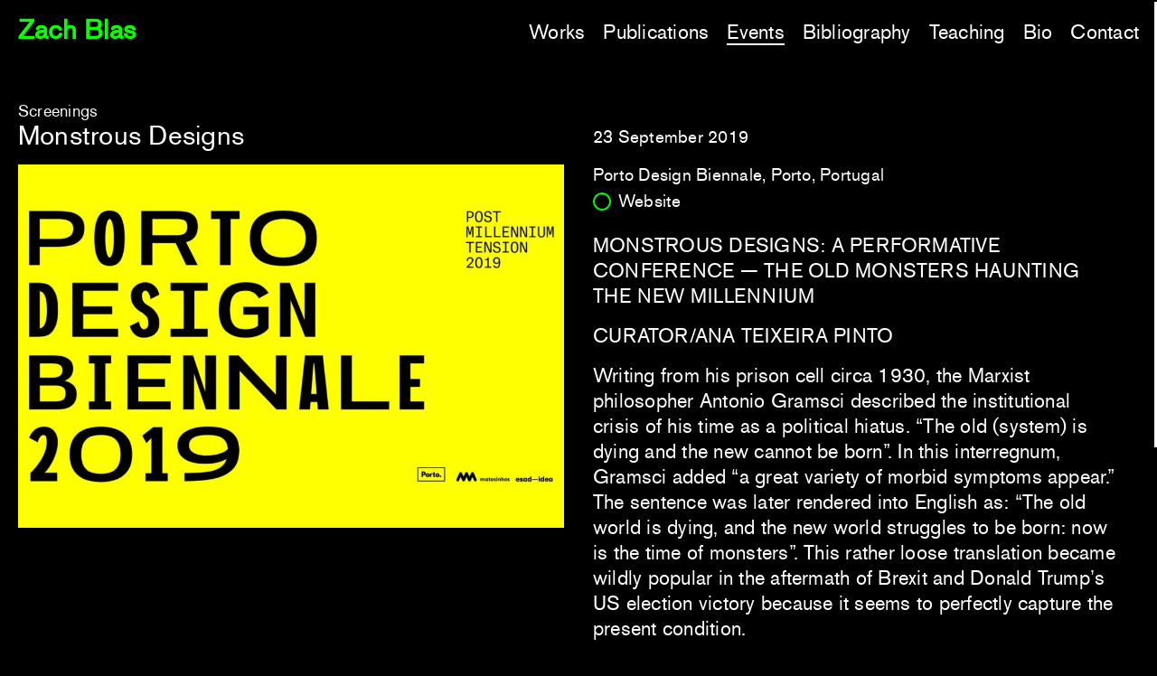

--- FILE ---
content_type: text/html; charset=UTF-8
request_url: https://zachblas.info/events/post-millennium-tension/
body_size: 6831
content:
<!DOCTYPE html>
<html lang="en-US" class="no-js">
<head>
	<meta charset="UTF-8">
	<meta http-equiv="X-UA-Compatible" content="IE=edge">
	<meta name="viewport" content="width=device-width, initial-scale=1">
	<link rel="profile" href="http://gmpg.org/xfn/11">
	<link rel="shortcut icon" type="image/png" href="https://zachblas.info/wp-content/themes/zblas--2025/favicon.png">
	<link rel="pingback" href="https://zachblas.info/xmlrpc.php">
                
	<meta name='robots' content='max-image-preview:large' />
	<style>img:is([sizes="auto" i], [sizes^="auto," i]) { contain-intrinsic-size: 3000px 1500px }</style>
	<link rel='dns-prefetch' href='//cdnjs.cloudflare.com' />
<link rel='dns-prefetch' href='//cdn.jsdelivr.net' />
<link rel='dns-prefetch' href='//unpkg.com' />
<script type="text/javascript">
/* <![CDATA[ */
window._wpemojiSettings = {"baseUrl":"https:\/\/s.w.org\/images\/core\/emoji\/16.0.1\/72x72\/","ext":".png","svgUrl":"https:\/\/s.w.org\/images\/core\/emoji\/16.0.1\/svg\/","svgExt":".svg","source":{"concatemoji":"https:\/\/zachblas.info\/wp-includes\/js\/wp-emoji-release.min.js?ver=6.8.3"}};
/*! This file is auto-generated */
!function(s,n){var o,i,e;function c(e){try{var t={supportTests:e,timestamp:(new Date).valueOf()};sessionStorage.setItem(o,JSON.stringify(t))}catch(e){}}function p(e,t,n){e.clearRect(0,0,e.canvas.width,e.canvas.height),e.fillText(t,0,0);var t=new Uint32Array(e.getImageData(0,0,e.canvas.width,e.canvas.height).data),a=(e.clearRect(0,0,e.canvas.width,e.canvas.height),e.fillText(n,0,0),new Uint32Array(e.getImageData(0,0,e.canvas.width,e.canvas.height).data));return t.every(function(e,t){return e===a[t]})}function u(e,t){e.clearRect(0,0,e.canvas.width,e.canvas.height),e.fillText(t,0,0);for(var n=e.getImageData(16,16,1,1),a=0;a<n.data.length;a++)if(0!==n.data[a])return!1;return!0}function f(e,t,n,a){switch(t){case"flag":return n(e,"\ud83c\udff3\ufe0f\u200d\u26a7\ufe0f","\ud83c\udff3\ufe0f\u200b\u26a7\ufe0f")?!1:!n(e,"\ud83c\udde8\ud83c\uddf6","\ud83c\udde8\u200b\ud83c\uddf6")&&!n(e,"\ud83c\udff4\udb40\udc67\udb40\udc62\udb40\udc65\udb40\udc6e\udb40\udc67\udb40\udc7f","\ud83c\udff4\u200b\udb40\udc67\u200b\udb40\udc62\u200b\udb40\udc65\u200b\udb40\udc6e\u200b\udb40\udc67\u200b\udb40\udc7f");case"emoji":return!a(e,"\ud83e\udedf")}return!1}function g(e,t,n,a){var r="undefined"!=typeof WorkerGlobalScope&&self instanceof WorkerGlobalScope?new OffscreenCanvas(300,150):s.createElement("canvas"),o=r.getContext("2d",{willReadFrequently:!0}),i=(o.textBaseline="top",o.font="600 32px Arial",{});return e.forEach(function(e){i[e]=t(o,e,n,a)}),i}function t(e){var t=s.createElement("script");t.src=e,t.defer=!0,s.head.appendChild(t)}"undefined"!=typeof Promise&&(o="wpEmojiSettingsSupports",i=["flag","emoji"],n.supports={everything:!0,everythingExceptFlag:!0},e=new Promise(function(e){s.addEventListener("DOMContentLoaded",e,{once:!0})}),new Promise(function(t){var n=function(){try{var e=JSON.parse(sessionStorage.getItem(o));if("object"==typeof e&&"number"==typeof e.timestamp&&(new Date).valueOf()<e.timestamp+604800&&"object"==typeof e.supportTests)return e.supportTests}catch(e){}return null}();if(!n){if("undefined"!=typeof Worker&&"undefined"!=typeof OffscreenCanvas&&"undefined"!=typeof URL&&URL.createObjectURL&&"undefined"!=typeof Blob)try{var e="postMessage("+g.toString()+"("+[JSON.stringify(i),f.toString(),p.toString(),u.toString()].join(",")+"));",a=new Blob([e],{type:"text/javascript"}),r=new Worker(URL.createObjectURL(a),{name:"wpTestEmojiSupports"});return void(r.onmessage=function(e){c(n=e.data),r.terminate(),t(n)})}catch(e){}c(n=g(i,f,p,u))}t(n)}).then(function(e){for(var t in e)n.supports[t]=e[t],n.supports.everything=n.supports.everything&&n.supports[t],"flag"!==t&&(n.supports.everythingExceptFlag=n.supports.everythingExceptFlag&&n.supports[t]);n.supports.everythingExceptFlag=n.supports.everythingExceptFlag&&!n.supports.flag,n.DOMReady=!1,n.readyCallback=function(){n.DOMReady=!0}}).then(function(){return e}).then(function(){var e;n.supports.everything||(n.readyCallback(),(e=n.source||{}).concatemoji?t(e.concatemoji):e.wpemoji&&e.twemoji&&(t(e.twemoji),t(e.wpemoji)))}))}((window,document),window._wpemojiSettings);
/* ]]> */
</script>
<style id='wp-emoji-styles-inline-css' type='text/css'>

	img.wp-smiley, img.emoji {
		display: inline !important;
		border: none !important;
		box-shadow: none !important;
		height: 1em !important;
		width: 1em !important;
		margin: 0 0.07em !important;
		vertical-align: -0.1em !important;
		background: none !important;
		padding: 0 !important;
	}
</style>
<link rel='stylesheet' id='wp-block-library-css' href='https://zachblas.info/wp-includes/css/dist/block-library/style.min.css?ver=6.8.3' type='text/css' media='all' />
<style id='classic-theme-styles-inline-css' type='text/css'>
/*! This file is auto-generated */
.wp-block-button__link{color:#fff;background-color:#32373c;border-radius:9999px;box-shadow:none;text-decoration:none;padding:calc(.667em + 2px) calc(1.333em + 2px);font-size:1.125em}.wp-block-file__button{background:#32373c;color:#fff;text-decoration:none}
</style>
<style id='global-styles-inline-css' type='text/css'>
:root{--wp--preset--aspect-ratio--square: 1;--wp--preset--aspect-ratio--4-3: 4/3;--wp--preset--aspect-ratio--3-4: 3/4;--wp--preset--aspect-ratio--3-2: 3/2;--wp--preset--aspect-ratio--2-3: 2/3;--wp--preset--aspect-ratio--16-9: 16/9;--wp--preset--aspect-ratio--9-16: 9/16;--wp--preset--color--black: #000000;--wp--preset--color--cyan-bluish-gray: #abb8c3;--wp--preset--color--white: #ffffff;--wp--preset--color--pale-pink: #f78da7;--wp--preset--color--vivid-red: #cf2e2e;--wp--preset--color--luminous-vivid-orange: #ff6900;--wp--preset--color--luminous-vivid-amber: #fcb900;--wp--preset--color--light-green-cyan: #7bdcb5;--wp--preset--color--vivid-green-cyan: #00d084;--wp--preset--color--pale-cyan-blue: #8ed1fc;--wp--preset--color--vivid-cyan-blue: #0693e3;--wp--preset--color--vivid-purple: #9b51e0;--wp--preset--gradient--vivid-cyan-blue-to-vivid-purple: linear-gradient(135deg,rgba(6,147,227,1) 0%,rgb(155,81,224) 100%);--wp--preset--gradient--light-green-cyan-to-vivid-green-cyan: linear-gradient(135deg,rgb(122,220,180) 0%,rgb(0,208,130) 100%);--wp--preset--gradient--luminous-vivid-amber-to-luminous-vivid-orange: linear-gradient(135deg,rgba(252,185,0,1) 0%,rgba(255,105,0,1) 100%);--wp--preset--gradient--luminous-vivid-orange-to-vivid-red: linear-gradient(135deg,rgba(255,105,0,1) 0%,rgb(207,46,46) 100%);--wp--preset--gradient--very-light-gray-to-cyan-bluish-gray: linear-gradient(135deg,rgb(238,238,238) 0%,rgb(169,184,195) 100%);--wp--preset--gradient--cool-to-warm-spectrum: linear-gradient(135deg,rgb(74,234,220) 0%,rgb(151,120,209) 20%,rgb(207,42,186) 40%,rgb(238,44,130) 60%,rgb(251,105,98) 80%,rgb(254,248,76) 100%);--wp--preset--gradient--blush-light-purple: linear-gradient(135deg,rgb(255,206,236) 0%,rgb(152,150,240) 100%);--wp--preset--gradient--blush-bordeaux: linear-gradient(135deg,rgb(254,205,165) 0%,rgb(254,45,45) 50%,rgb(107,0,62) 100%);--wp--preset--gradient--luminous-dusk: linear-gradient(135deg,rgb(255,203,112) 0%,rgb(199,81,192) 50%,rgb(65,88,208) 100%);--wp--preset--gradient--pale-ocean: linear-gradient(135deg,rgb(255,245,203) 0%,rgb(182,227,212) 50%,rgb(51,167,181) 100%);--wp--preset--gradient--electric-grass: linear-gradient(135deg,rgb(202,248,128) 0%,rgb(113,206,126) 100%);--wp--preset--gradient--midnight: linear-gradient(135deg,rgb(2,3,129) 0%,rgb(40,116,252) 100%);--wp--preset--font-size--small: 13px;--wp--preset--font-size--medium: 20px;--wp--preset--font-size--large: 36px;--wp--preset--font-size--x-large: 42px;--wp--preset--spacing--20: 0.44rem;--wp--preset--spacing--30: 0.67rem;--wp--preset--spacing--40: 1rem;--wp--preset--spacing--50: 1.5rem;--wp--preset--spacing--60: 2.25rem;--wp--preset--spacing--70: 3.38rem;--wp--preset--spacing--80: 5.06rem;--wp--preset--shadow--natural: 6px 6px 9px rgba(0, 0, 0, 0.2);--wp--preset--shadow--deep: 12px 12px 50px rgba(0, 0, 0, 0.4);--wp--preset--shadow--sharp: 6px 6px 0px rgba(0, 0, 0, 0.2);--wp--preset--shadow--outlined: 6px 6px 0px -3px rgba(255, 255, 255, 1), 6px 6px rgba(0, 0, 0, 1);--wp--preset--shadow--crisp: 6px 6px 0px rgba(0, 0, 0, 1);}:where(.is-layout-flex){gap: 0.5em;}:where(.is-layout-grid){gap: 0.5em;}body .is-layout-flex{display: flex;}.is-layout-flex{flex-wrap: wrap;align-items: center;}.is-layout-flex > :is(*, div){margin: 0;}body .is-layout-grid{display: grid;}.is-layout-grid > :is(*, div){margin: 0;}:where(.wp-block-columns.is-layout-flex){gap: 2em;}:where(.wp-block-columns.is-layout-grid){gap: 2em;}:where(.wp-block-post-template.is-layout-flex){gap: 1.25em;}:where(.wp-block-post-template.is-layout-grid){gap: 1.25em;}.has-black-color{color: var(--wp--preset--color--black) !important;}.has-cyan-bluish-gray-color{color: var(--wp--preset--color--cyan-bluish-gray) !important;}.has-white-color{color: var(--wp--preset--color--white) !important;}.has-pale-pink-color{color: var(--wp--preset--color--pale-pink) !important;}.has-vivid-red-color{color: var(--wp--preset--color--vivid-red) !important;}.has-luminous-vivid-orange-color{color: var(--wp--preset--color--luminous-vivid-orange) !important;}.has-luminous-vivid-amber-color{color: var(--wp--preset--color--luminous-vivid-amber) !important;}.has-light-green-cyan-color{color: var(--wp--preset--color--light-green-cyan) !important;}.has-vivid-green-cyan-color{color: var(--wp--preset--color--vivid-green-cyan) !important;}.has-pale-cyan-blue-color{color: var(--wp--preset--color--pale-cyan-blue) !important;}.has-vivid-cyan-blue-color{color: var(--wp--preset--color--vivid-cyan-blue) !important;}.has-vivid-purple-color{color: var(--wp--preset--color--vivid-purple) !important;}.has-black-background-color{background-color: var(--wp--preset--color--black) !important;}.has-cyan-bluish-gray-background-color{background-color: var(--wp--preset--color--cyan-bluish-gray) !important;}.has-white-background-color{background-color: var(--wp--preset--color--white) !important;}.has-pale-pink-background-color{background-color: var(--wp--preset--color--pale-pink) !important;}.has-vivid-red-background-color{background-color: var(--wp--preset--color--vivid-red) !important;}.has-luminous-vivid-orange-background-color{background-color: var(--wp--preset--color--luminous-vivid-orange) !important;}.has-luminous-vivid-amber-background-color{background-color: var(--wp--preset--color--luminous-vivid-amber) !important;}.has-light-green-cyan-background-color{background-color: var(--wp--preset--color--light-green-cyan) !important;}.has-vivid-green-cyan-background-color{background-color: var(--wp--preset--color--vivid-green-cyan) !important;}.has-pale-cyan-blue-background-color{background-color: var(--wp--preset--color--pale-cyan-blue) !important;}.has-vivid-cyan-blue-background-color{background-color: var(--wp--preset--color--vivid-cyan-blue) !important;}.has-vivid-purple-background-color{background-color: var(--wp--preset--color--vivid-purple) !important;}.has-black-border-color{border-color: var(--wp--preset--color--black) !important;}.has-cyan-bluish-gray-border-color{border-color: var(--wp--preset--color--cyan-bluish-gray) !important;}.has-white-border-color{border-color: var(--wp--preset--color--white) !important;}.has-pale-pink-border-color{border-color: var(--wp--preset--color--pale-pink) !important;}.has-vivid-red-border-color{border-color: var(--wp--preset--color--vivid-red) !important;}.has-luminous-vivid-orange-border-color{border-color: var(--wp--preset--color--luminous-vivid-orange) !important;}.has-luminous-vivid-amber-border-color{border-color: var(--wp--preset--color--luminous-vivid-amber) !important;}.has-light-green-cyan-border-color{border-color: var(--wp--preset--color--light-green-cyan) !important;}.has-vivid-green-cyan-border-color{border-color: var(--wp--preset--color--vivid-green-cyan) !important;}.has-pale-cyan-blue-border-color{border-color: var(--wp--preset--color--pale-cyan-blue) !important;}.has-vivid-cyan-blue-border-color{border-color: var(--wp--preset--color--vivid-cyan-blue) !important;}.has-vivid-purple-border-color{border-color: var(--wp--preset--color--vivid-purple) !important;}.has-vivid-cyan-blue-to-vivid-purple-gradient-background{background: var(--wp--preset--gradient--vivid-cyan-blue-to-vivid-purple) !important;}.has-light-green-cyan-to-vivid-green-cyan-gradient-background{background: var(--wp--preset--gradient--light-green-cyan-to-vivid-green-cyan) !important;}.has-luminous-vivid-amber-to-luminous-vivid-orange-gradient-background{background: var(--wp--preset--gradient--luminous-vivid-amber-to-luminous-vivid-orange) !important;}.has-luminous-vivid-orange-to-vivid-red-gradient-background{background: var(--wp--preset--gradient--luminous-vivid-orange-to-vivid-red) !important;}.has-very-light-gray-to-cyan-bluish-gray-gradient-background{background: var(--wp--preset--gradient--very-light-gray-to-cyan-bluish-gray) !important;}.has-cool-to-warm-spectrum-gradient-background{background: var(--wp--preset--gradient--cool-to-warm-spectrum) !important;}.has-blush-light-purple-gradient-background{background: var(--wp--preset--gradient--blush-light-purple) !important;}.has-blush-bordeaux-gradient-background{background: var(--wp--preset--gradient--blush-bordeaux) !important;}.has-luminous-dusk-gradient-background{background: var(--wp--preset--gradient--luminous-dusk) !important;}.has-pale-ocean-gradient-background{background: var(--wp--preset--gradient--pale-ocean) !important;}.has-electric-grass-gradient-background{background: var(--wp--preset--gradient--electric-grass) !important;}.has-midnight-gradient-background{background: var(--wp--preset--gradient--midnight) !important;}.has-small-font-size{font-size: var(--wp--preset--font-size--small) !important;}.has-medium-font-size{font-size: var(--wp--preset--font-size--medium) !important;}.has-large-font-size{font-size: var(--wp--preset--font-size--large) !important;}.has-x-large-font-size{font-size: var(--wp--preset--font-size--x-large) !important;}
:where(.wp-block-post-template.is-layout-flex){gap: 1.25em;}:where(.wp-block-post-template.is-layout-grid){gap: 1.25em;}
:where(.wp-block-columns.is-layout-flex){gap: 2em;}:where(.wp-block-columns.is-layout-grid){gap: 2em;}
:root :where(.wp-block-pullquote){font-size: 1.5em;line-height: 1.6;}
</style>
<link rel='stylesheet' id='flickityfade-css' href='https://zachblas.info/wp-content/themes/zblas--2025/css/flickity-fade.css?ver=6.8.3' type='text/css' media='all' />
<link rel='stylesheet' id='lightcss-css' href='https://zachblas.info/wp-content/themes/zblas--2025/css/lightgallery.css?ver=6.8.3' type='text/css' media='all' />
<link rel='stylesheet' id='flickitystyle-css' href='https://zachblas.info/wp-content/themes/zblas--2025/css/flickity.css?ver=6.8.3' type='text/css' media='all' />
<link rel='stylesheet' id='ZaBl-2025-css' href='https://zachblas.info/wp-content/themes/zblas--2025/style.css?ver=6.8.3' type='text/css' media='all' />
<script type="text/javascript" src="https://cdnjs.cloudflare.com/ajax/libs/jquery/3.1.1/jquery.min.js?ver=6.8.3" id="jquery-js"></script>
<script type="text/javascript" src="https://cdn.jsdelivr.net/npm/@barba/core@2.10.3/dist/barba.umd.js?ver=6.8.3" id="barba-js"></script>
<script type="text/javascript" src="https://cdn.jsdelivr.net/npm/@barba/css@2.1.15/dist/barba-css.umd.min.js?ver=6.8.3" id="barbacss-js"></script>
<script type="text/javascript" src="https://unpkg.com/gsap@3/dist/ScrollTrigger.min.js?ver=6.8.3" id="gsapscroll-js"></script>
<script type="text/javascript" src="https://cdnjs.cloudflare.com/ajax/libs/gsap/3.7.0/ScrollToPlugin.min.js?ver=6.8.3" id="scrollto-js"></script>
<script type="text/javascript" src="https://cdnjs.cloudflare.com/ajax/libs/gsap/3.11.4/gsap.min.js?ver=6.8.3" id="gsap-js"></script>
<script type="text/javascript" src="https://unpkg.com/flickity@2/dist/flickity.pkgd.min.js?ver=6.8.3" id="flickity-js"></script>
<script type="text/javascript" src="https://zachblas.info/wp-content/themes/zblas--2025/js/flkcounter.js?ver=6.8.3" id="flickitycounter-js"></script>
<script type="text/javascript" src="https://unpkg.com/flickity-fade@1/flickity-fade.js?ver=6.8.3" id="flick-fade-js"></script>
<script type="text/javascript" src="https://unpkg.com/imagesloaded@5/imagesloaded.pkgd.min.js?ver=6.8.3" id="imgload-js"></script>
<script type="text/javascript" src="https://cdn.jsdelivr.net/npm/locomotive-scroll@4.1.1/dist/locomotive-scroll.min.js?ver=6.8.3" id="loco-js"></script>
<script type="text/javascript" src="https://cdnjs.cloudflare.com/ajax/libs/lightgallery/2.8.3/lightgallery.min.js?ver=6.8.3" id="light-js"></script>
<script type="text/javascript" src="https://cdn.jsdelivr.net/npm/vanilla-lazyload@19.1.3/dist/lazyload.min.js?ver=6.8.3" id="lazy-js"></script>
<script type="text/javascript" src="https://unpkg.com/isotope-layout@3/dist/isotope.pkgd.js?ver=6.8.3" id="isotope-js"></script>
<script type="text/javascript" src="https://zachblas.info/wp-content/themes/zblas--2025/js/bg-lazyload.js?ver=6.8.3" id="bglazy-js"></script>
<script type="text/javascript" src="https://zachblas.info/wp-content/themes/zblas--2025/js/app.js?ver=6.8.3" id="app-js"></script>
<link rel="https://api.w.org/" href="https://zachblas.info/wp-json/" /><link rel="EditURI" type="application/rsd+xml" title="RSD" href="https://zachblas.info/xmlrpc.php?rsd" />
<meta name="generator" content="WordPress 6.8.3" />
<link rel="canonical" href="https://zachblas.info/events/post-millennium-tension/" />
<link rel='shortlink' href='https://zachblas.info/?p=4874' />
<link rel="alternate" title="oEmbed (JSON)" type="application/json+oembed" href="https://zachblas.info/wp-json/oembed/1.0/embed?url=https%3A%2F%2Fzachblas.info%2Fevents%2Fpost-millennium-tension%2F" />
<link rel="alternate" title="oEmbed (XML)" type="text/xml+oembed" href="https://zachblas.info/wp-json/oembed/1.0/embed?url=https%3A%2F%2Fzachblas.info%2Fevents%2Fpost-millennium-tension%2F&#038;format=xml" />
<link rel="icon" href="https://zachblas.info/wp-content/uploads/2021/02/cropped-favicon-75x75.png" sizes="32x32" />
<link rel="icon" href="https://zachblas.info/wp-content/uploads/2021/02/cropped-favicon-300x300.png" sizes="192x192" />
<link rel="apple-touch-icon" href="https://zachblas.info/wp-content/uploads/2021/02/cropped-favicon-300x300.png" />
<meta name="msapplication-TileImage" content="https://zachblas.info/wp-content/uploads/2021/02/cropped-favicon-300x300.png" />
				<title>  Monstrous Designs | Zach Blas</title>
	<meta property="og:title" content="  Monstrous Designs | Zach Blas" />
	<meta property="og:type" content="website" />
	<meta property="og:site_name" content="Zach Blas" />
	<meta property="og:image" content="https://zachblas.info/wp-content/themes/zblas--2025/images/LMopengraph.jpg" />
	<meta property="og:url" content="https://zachblas.info/events/post-millennium-tension/" />
	<meta property="og:description" content="" />
	<meta name="twitter:card" content="summary_large_image" />
	<meta name="twitter:title" content=" | Zach Blas">
	<meta name="twitter:description" content="" />
	<meta name="twitter:image" content="https://zachblas.info/wp-content/themes/zblas--2025/images/LMopengraph.jpg" />
	<meta itemprop="image" content="https://zachblas.info/wp-content/themes/zblas--2025/images/LMopengraph.jpg" />
	<meta name="description" content="">
	<meta name="author" content="Zach Blas">
</head>

<body class="wp-singular events-template-default single single-events postid-4874 wp-theme-zblas--2025 loader-ready loader-trans" data-barba="wrapper">
	<div data-scroll-container data-scroll-section-inview>
		<main id="main--content" data-barba="container" data-barba-namespace="single-events" class="section--counter template-single-events">

	
		
		<header id="masthead" class="maxwrap c-section" role="banner" >
			<div class="header flex-wrap">
				<nav id="navigation" class="navigation border-right">
					<h1 class="site_title"><a href="https://zachblas.info/" rel="home" class="home--menu underline--link">Zach Blas</a></h1>
					
					<div class="menu--column column--right mob--hide tab--hide">
						<ul>
							<li class="all--works"><a href="https://zachblas.info/works/" class="nav-item-link underline--link close--menu">Works</a></li>
									<li class="all--writing"><a href="https://zachblas.info/publications/" class="nav-item-link underline--link close--menu">Publications</a></li>
									<li class="menu--events"><a href="https://zachblas.info/events/" class="nav-item-link underline--link close--menu">Events</a></li>
									<li class="menu--biblio"><a href="https://zachblas.info/bibliography/" class="nav-item-link underline--link close--menu">Bibliography</a></li>
									<li class="menu--teach"><a href="https://zachblas.info/teaching/" class="nav-item-link underline--link close--menu">Teaching</a></li>
									<li class="bio"><a href="https://zachblas.info/biography/" class="nav-item-link underline--link close--menu">Bio</a></li>
						<li class="contact"><a href="https://zachblas.info/contact/" class="nav-item-link underline--link close--menu">Contact</a></li>
						
						</ul>
					</div>
					<div class="mob_menu_trigger mob--only tab--only">
						<button class="hamburger hamburger--squeeze" type="button" aria-label="Menu" aria-controls="navigation" style="pointer-events: auto;" id="menu_trigger">
						  <span class="hamburger-box" style="pointer-events: auto;">
						    <span class="hamburger-inner" style="pointer-events: auto;"></span>
						  </span>
						</button>
						
				</nav>
			</div>
		</header><!-- .site-header -->
		<nav id="navigation-mob" class="navigation-mob mob--only tab--only">
			<div class="menu--column column--main--mob">
								<ul>
									<li class="all--works"><a href="https://zachblas.info/works/" class="nav-item-link underline--link close--menu">Works</a></li>
									<li class="all--writing"><a href="https://zachblas.info/publications/" class="nav-item-link underline--link close--menu">Publications</a></li>
									<li class="menu--events"><a href="https://zachblas.info/events/" class="nav-item-link underline--link close--menu">Events</a></li>
									<li class="menu--biblio"><a href="https://zachblas.info/bibliography/" class="nav-item-link underline--link close--menu">Bibliography</a></li>
									<li class="menu--teach"><a href="https://zachblas.info/teaching/" class="nav-item-link underline--link close--menu">Teaching</a></li>
									<li class="bio"><a href="https://zachblas.info/biography/" class="nav-item-link underline--link close--menu">Bio</a></li>
									<li class="contact"><a href="https://zachblas.info/contact/" class="nav-item-link underline--link close--menu">Contact</a></li>
								</ul>
			</div>

		</nav>
				<div class="mob--only tab--only toggle__panel" data-scroll-section data-scroll-section-inview><h3 class="mob__title mob--only tab--only op50"><a href="https://zachblas.info/events/" class="nav-item_mob">Events</a></h3></div>
		<section class="grid c-section title__block" data-scroll-section data-scroll-section-inview id="top">
			
			<div class="entry-header grid">
				<div class="flex--wrap">


					<div class="item-col-50 pad--top--0">
						<div class="item--label flex--link">
					<span class="dash--list">Screenings</span></div>
				
					<h1 class="article--title">Monstrous Designs</h1>
									</div>
			
			<div class="item-col-50 pad--top--0">
				<div class="article__title__meta">
																							 								 	
							 								 								 								 										
										<p class="title--panel__content mob--hide tab--hide">23 September 2019</p><p class="title--panel__content mob--only tab--only">23 Sep 2019</p>

				</div>
			</div>
			</div>
		</div>
			
		
	</section>
	<div class="section--minheight" data-scroll-section data-scroll-section-inview>
	<section class="grid c-section section__nomarg" >
					<div class="list--item--element">
						<div class="flex--wrap flex--wrap--100">
												<div class="item-col-50 pad--top--0">
													<img src="https://zachblas.info/wp-content/uploads/2019/05/porto-design-biennale_2019-1024x682.jpg" alt="Porto Design Biennale" class="ev_img"/>
								<p class="wp-caption-text"></p>
																		</div>
					<div class="item-col-50 pad--top--0">
							
							<div class='ev_meta'>
																<p>Porto Design Biennale, Porto, Portugal</p>
														<p><a href="https://portodesignbiennale.pt/en/events/monstrous-designs-a-performative-conference" target="_blank" title="Monstrous Designs">Website</a></p>							</div>
														<div class="description__text"><p>MONSTROUS DESIGNS: A PERFORMATIVE CONFERENCE — THE OLD MONSTERS HAUNTING THE NEW MILLENNIUM</p>
<p>CURATOR/ANA TEIXEIRA PINTO</p>
<p>Writing from his prison cell circa 1930, the Marxist philosopher Antonio Gramsci described the institutional crisis of his time as a political hiatus. “The old (system) is dying and the new cannot be born”. In this interregnum, Gramsci added “a great variety of morbid symptoms appear.” The sentence was later rendered into English as: “The old world is dying, and the new world struggles to be born: now is the time of monsters”. This rather loose translation became wildly popular in the aftermath of Brexit and Donald Trump’s US election victory because it seems to perfectly capture the present condition.</p>
<p>The aim of the present conference is to examine the old monsters haunting the new millennium, and to ask whether the multitude of eerie creatures feasting on Capital’s decaying flesh appeared by accident or by design.</p>
</div>							
										
							</div>

									
				</div>

		</section>		
		
	
					
</div>
		
			
			<section class="grid c-section int--navigation" data-scroll-section >
				<div class="flex--wrap">	
					<div class="item-col-50 pad--top--12">
						<div class="next_post">
														<a href="https://zachblas.info/events/making-another-world-possible/" class="prev back--arrow">
								Previous</a>
											    	</div>
		            </div> 
		            
		            <div class="item-col-50 pad--top--12">
					     <div class="prev_post rttxt">
					   						  	<a href="https://zachblas.info/events/stars-are-closer-and-clouds-are-nutritious-under-golden-trees/" class="next term--full">Next</a>
					  						    </div>
					</div>
				</div>
	</section>



			
		<!--END GRID WRAP-->
<!--END MAIN-->


            <section class="grid c-section footer--section" data-scroll-section >
                <div class="site--footer">
                    <div class="flex--wrap flex--wrap--100">
                        <div class="item-col-50 "><p>© Zach Blas 2004–2025</p></div>
                        <div class="item-col-50 rttxt"><a href="https://www.instagram.com/zachblas/?hl=en" class="footer-item-link" target="_blank">Instagram</a></div>
                    </div>
                </div>
            </section>
        </div><!--Container-->
        </main>
        
    </div><!--OScroll-->


<script type="speculationrules">
{"prefetch":[{"source":"document","where":{"and":[{"href_matches":"\/*"},{"not":{"href_matches":["\/wp-*.php","\/wp-admin\/*","\/wp-content\/uploads\/*","\/wp-content\/*","\/wp-content\/plugins\/*","\/wp-content\/themes\/zblas--2025\/*","\/*\\?(.+)"]}},{"not":{"selector_matches":"a[rel~=\"nofollow\"]"}},{"not":{"selector_matches":".no-prefetch, .no-prefetch a"}}]},"eagerness":"conservative"}]}
</script>

</body>
</html>


--- FILE ---
content_type: text/css
request_url: https://zachblas.info/wp-content/themes/zblas--2025/css/flickity.css?ver=6.8.3
body_size: 765
content:
/*! Flickity v2.2.1
https://flickity.metafizzy.co
---------------------------------------------- */

.flickity-enabled {
  position: relative;
}
.gallery {
  margin-top: 0px;
}
.autoplayslide {
  margin-top: 0px;
}
.gallery-cell.related__panel {
  width: 33.33%;
}
.splash-bg-full-single {
  height: calc(100% - 0px);
  width: 100%;
  background-repeat: no-repeat;
  background-size: cover;
  background-position: center;
}
.image-cell .splash-bg-full-single {
  background-size: contain;
  height: 80vh;
  background-position: top center;
}
.carousel-nav .image-cell.is-nav-selected {
  background: #ED2;
}
.image-cell {
   width:calc(100% - 2rem);
  overflow: hidden;
  margin: 0 1rem; 
  transition: all 0.2s ease-in-out;
  opacity: 0.4;
}
.image-cell.is-selected {
  opacity: 1;
}
.carousel-nav .image-cell {
   width:calc(50% - 1rem);
   margin-right: 1rem;
 }
 
.carousel-nav  {
transform: rotate(90deg) translate(0px, -100%);
  transform-origin: left top;
}
p.wp-caption-text {
  margin: 10px auto 0;
  text-align: center;
  font-size: 0.75rem;
}

.gallery-cell {
  width:calc(100% - 00px);
  overflow: hidden;
  margin-right: 00px;
}
.flickity-page-dots {
  display: none;
}
.carousel-nav .flickity-prev-next-button {
  display: none;
}


.carousel-cell.is-nav-selected, .carousel-nav .carousel-cell:hover {
    opacity: 1;
    cursor: pointer;
}

.flickity-enabled:focus { outline: none; }

.flickity-viewport {
  overflow: hidden;
  position: relative;
  height: 100%;
  transition: height 0.2s;
}

.flickity-slider {
  position: absolute;
  width: 100%;
}

/* draggable */

.flickity-enabled.is-draggable {
  -webkit-tap-highlight-color: transparent;
  -webkit-user-select: none;
     -moz-user-select: none;
      -ms-user-select: none;
          user-select: none;
}

.flickity-enabled.is-draggable .flickity-viewport {
  cursor: move;
  cursor: -webkit-grab;
  cursor: grab;
}

.flickity-enabled.is-draggable .flickity-viewport.is-pointer-down {
  cursor: -webkit-grabbing;
  cursor: grabbing;
}

/* ---- flickity-button ---- */

.flickity-button {
  border: 0;
}
.images-panel .flickity-viewport {
  overflow: visible !important;
}

.flickity-button:focus {
  outline: none;
}

.flickity-button:active {
}

.flickity-button:disabled {
  
}

.flickity-button-icon {
  fill: #340014;
}

.flickity-prev-next-button.previous { left: 0px; }
.flickity-prev-next-button.next { right: 0px; }

/* ---- previous/next buttons ---- */

.flickity-prev-next-button {
  top: 50%;
  transform: translateY(-50%);
    padding: 0;
    background: transparent;
    margin: 0;
    position: absolute;
    width: 40px;
    height: 20px;
    border-radius: 0;
}
.flickity-prev-next-button.next:before {
  content: "";
    display: block;
    position: absolute;
    width: 40px;
    height: 20px;
    left: 0%;
    top: 0%;
    background-image: url(../images/arrow_right_next_wh.svg);
    background-repeat: no-repeat;
    background-size: 100% auto;
}
.flickity-prev-next-button.previous:before {
  content: "";
    display: block;
    position: absolute;
    width: 40px;
    height: 20px;
    left: 00px;
    top: 0%;
    
    background-image: url(../images/arrow_right_prev_wh.svg);
    background-repeat: no-repeat;
    background-size: 100% auto;
}

.flickity-prev-next-button.previous { left: -3.5rem; }
.flickity-prev-next-button.next { right: -3.5rem; }
/* right to left */


.flickity-prev-next-button .flickity-button-icon {
  width: 20px;
  display: none;
}


--- FILE ---
content_type: text/css
request_url: https://zachblas.info/wp-content/themes/zblas--2025/style.css?ver=6.8.3
body_size: 17875
content:
/*
Theme Name: ZachBlas--2025
Author: Leaky Studio
*/


/**
 * Table of Contents
 *
 * 0.0 - Fonts
 * 1.0 - Normalize
 * 2.0 - Typography
 * 3.0 - JS Controllers
 * 4.0 - Structure
 * 5.0 - Header
 * 6.0 - Menus
 * 7.0 - Footer
 * 8.0 - Splash
 * 9.0 - Body 
 
 * 14.0 - Media Queries
 *    14.1 - >= 710px
 *    14.2 - >= 783px
 *    14.3 - >= 910px
 *    14.4 - >= 985px
 *    14.5 - >= 1200px
 * 15.0 - Print
 */


@font-face {
    font-family: 'berthold_akzidenz_groteskLt';
    src: url('fonts/akzidgrobelig-webfont.woff2') format('woff2'),
         url('fonts/akzidgrobelig-webfont.woff') format('woff');
    font-weight: normal;
    font-style: normal;

}
@font-face {
    font-family: 'berthold_akzidenz_groteskLtIt';
    src: url('fonts/akzidgrobeligita-webfont.woff2') format('woff2'),
         url('fonts/akzidgrobeligita-webfont.woff') format('woff');
    font-weight: normal;
    font-style: normal;

}
@font-face {
    font-family: 'berthold_akzidenz_groteskRg';
    src: url('fonts/akzidgrobereg-webfont.woff2') format('woff2'),
         url('fonts/akzidgrobereg-webfont.woff') format('woff');
    font-weight: normal;
    font-style: normal;

}
@font-face {
    font-family: 'berthold_akzidenz_groteskIt';
    src: url('fonts/akzidgrobeita-webfont.woff2') format('woff2'),
         url('fonts/akzidgrobeita-webfont.woff') format('woff');
    font-weight: normal;
    font-style: normal;

}





/**
 * 1.0 - Normalize
 *
 * Normalizing styles have been helped along thanks to the fine work of
 * Nicolas Gallagher and Jonathan Neal http://necolas.github.com/normalize.css/
 */

html {
	font-family: sans-serif;
	-webkit-text-size-adjust: 100%;
	-ms-text-size-adjust: 100%;
	margin: 0;
	padding: 0;
}
.serif__body p {
font-family: 'berthold_akzidenz_groteskRg';
}
body {
	margin: 0;
	padding: 0;
	color: #FFF;
    background-color: #000;
	font-family: 'berthold_akzidenz_groteskRg';
    font-style: normal;
}
html, body {
   width: 100vw;
   height: 100vh;
}

article,
aside,
details,
figcaption,
figure,
footer,
header,
main,
menu,
nav,
section,
summary {
	display: block;
}

audio,
canvas,
progress,
video {
	display: inline-block;
	vertical-align: baseline;
}
a {cursor: pointer;}

audio:not([controls]) {
	display: none;
	height: 0;
}

[hidden],
template {
	display: none;
}

a {
	background-color: transparent;
}

abbr[title] {
	border-bottom: 1px dotted;
}

small {
	font-size: 80%;
}

sub,
sup {
	font-size: 75%;
	line-height: 0;
	position: relative;
	vertical-align: baseline;
}

sup {
	top: -0.5em;
}
sub {
	bottom: -0.25em;
}

img {
	border: 0;
}

svg:not(:root) {
	overflow: hidden;
}

figure {
	margin: 0;
}

hr {
	-webkit-box-sizing: content-box;
	-moz-box-sizing: content-box;
	box-sizing: content-box;
}

code,
kbd,
pre,
samp {
	font-size: 1em;
}

button,
input,
optgroup,
select,
textarea {
	color: inherit;
	font: inherit;
	margin: 0;
}

select {
	text-transform: none;
}

button {
	overflow: visible;
}
button:focus {
	outline: none;
}

button,
input,
select,
textarea {
	max-width: 100%;
}

button,
html input[type="button"],
input[type="reset"],
input[type="submit"] {
	-webkit-appearance: button;
    cursor: pointer;
    border: 0;
    color: #000;
    background-color: #cccc00;
    font-size: 0.65em;
    padding: 6px 6px 3px;
    margin-bottom: 10px;
}

button[disabled],
html input[disabled] {
	cursor: default;
	opacity: .5;
}

button::-moz-focus-inner,
input::-moz-focus-inner {
	border: 0;
	padding: 0;
}

input[type="checkbox"],
input[type="radio"] {
	-webkit-box-sizing: border-box;
	-moz-box-sizing: border-box;
	box-sizing: border-box;
	margin-right: 0.4375em;
	padding: 0;
}

input[type="number"]::-webkit-inner-spin-button,
input[type="number"]::-webkit-outer-spin-button {
	height: auto;
}
input[type="search"]::-webkit-input-placeholder { /* Chrome/Opera/Safari */
  color: #CCC;
}
input[type="search"]::placeholder { /* Chrome/Opera/Safari */
  color: rgba(255, 255, 255, 0.5);
}
input[type="search"]::-moz-placeholder { /* Firefox 19+ */
  color: #CCC;
}
input[type="search"]:-ms-input-placeholder { /* IE 10+ */
  color: #CCC;
}
input[type="search"]:-moz-placeholder { /* Firefox 18- */
  color: #CCC;
}
input[type="search"]:focus {
    outline: none;
    background-color: rgba(255, 255, 255, 0);
    border-bottom: solid 2px #9c27b0;
}
input[type="search"] {
	-webkit-appearance: textfield;
    font-size: 1.2rem;
    line-height: 1;
    border-left: none;
    border-right: none;
    border-top: none;
    border-bottom: solid 2px #FFF;
    background-color: transparent;
    padding: 0.3rem;
    width: calc(100% - 0rem);
    color: #FFF;
}

input[type="search"]::-webkit-search-cancel-button,
input[type="search"]::-webkit-search-decoration {
	-webkit-appearance: none;
}

fieldset {
	border: 1px solid #d1d1d1;
	margin: 0 0 1.75em;
	min-width: inherit;
	padding: 0.875em;
}

fieldset > :last-child {
	margin-bottom: 0;
}

legend {
	border: 0;
	padding: 0;
}

textarea {
	overflow: auto;
	vertical-align: top;
}

optgroup {
	font-weight: bold;
}

/**
* 2.0 - Typography / Colour
*/

.rttxt {
	text-align: right;
}
.ev_meta .rel_works:nth-child(even) {
    margin-top: 1.5rem;
}
a.download__button {
    width: 130px;
    line-height: 1.7rem;
    font-size: 1.2rem;
    color: #FFF;
    background-color: #000;
    border-radius: 25px;
    text-align: center;
    display: inline-block;
}
.side__works {
    display: flex;
    flex-wrap: nowrap;
}
.side__works p {
    width: calc(100% - 60px);
}
.side__bg_icon {
    height: 50px;
    width: 50px;
    margin-right: 10px;
    border-radius: 0%;
    background-position: center;
    background-size: cover;
}
.work__pub .side__bg_icon {
    height: auto;
}
.work__pub .side__bg_icon img {
    width: 100%;
    height: auto;
}
.op50 {
	opacity: 0.5;
}
.upperC {
    text-transform: uppercase;
}
.ellipses {
  overflow: hidden;
  white-space: nowrap;
  text-overflow: ellipsis;
}
.rel--texts--list p {
    margin: 0;
}
.rel--texts--list p.list--indent {
    padding-left: 25px;
}
.body--text p {
    font-size: 1.2rem;
    margin-bottom: 1.2rem;
}
.body--text p:last-child {
	margin-bottom: 0;
}
.body--text h3, h3.subhead__underline {
  margin-bottom: 1.0rem;  
  margin-top: 0;
  font-size: 1.2rem;
    line-height: 1.2;
    font-weight: 300;
}
.triple_images_block .item-col-33:first-child {
margin-right: 1rem;
width: calc(33.333% - 1rem);
}
.triple_images_block .item-col-33:nth-child(2) {
margin-right: 0.5rem;
margin-left: 0.5rem;
width: calc(33.333% - 1rem);
}
.triple_images_block .item-col-33:last-child {
margin-left: 1rem;
width: calc(33.333% - 1rem);
}
.overlay_image_year {
    position: absolute;
    z-index: 3;
    bottom: 10px;
    max-width: calc(100% - 40px);
    padding: 8px;
    left: 10px;
    background-color: rgba(0,0,0,0.2);
}
.double_images_block .item-col-50:first-child .overlay_image {
    right: calc(10px + 1rem);
} 
.double_images_block .item-col-50:last-child .overlay_image_year {
    left: calc(10px + 1rem);
} 
.item-col-33 .overlay_image {
    left: 10px;
    max-width: calc(70% - 40px);
    right: auto;
}
.item-col-33 .overlay_image_year {
left: auto;
right: 10px;
top: 10px;
bottom: auto;
    }
.overlay_image {
    position: absolute;
    z-index: 3;
    top: 10px;
    max-width: calc(100% - 40px);
    padding: 8px;
    right: 10px;
    background-color: rgba(0,0,0,0.2);
}
.overlay_image p, .overlay_image p a, .overlay_image_year p, .overlay_image_year p a {
    color: #FFF;
    margin: 0;
    line-height: 1;
}
h3.subhead__underline {
    width: 100%;
    border-bottom: solid 1px #000;
}

p {
	font-size: 1.2rem;
	line-height: 1.2;
	font-weight: 200;
    margin: 0 0 1.5rem;
}
ul.credit--list p {
    margin: 0;
}
h3.author--text {
    margin: 0;
    font-weight: 300;
    font-size: 1.6rem;
    line-height: 1;
}
ul.credit--list li {
    margin-bottom: 0.8rem;
}
.padding--top--force {
    padding-top: 1.5rem;
}
.block--list {
    margin-bottom: 1.5rem;
}
.body--text p.no--marg {
    margin: 0;
} 
figure.publication--blockimage img{
    max-width: 400px;
    margin: 0 auto;
}
.ref__images {
    margin-bottom: 1.0rem;
    margin-top: 0.3rem;
}
.ref__images .item-col-30 {
    width: 110px;
}
.ref__images .item-col-70 {
    width: calc(100% - 110px);
}
.min__height_stretch {
    min-height: calc(100vh - 4.5rem);
}
.sticky {
    position: sticky;
    top: 4rem;
}
.template-archive-texts section.footer--section {
    background-color: rgba(254,218,252,1);
}
.section--counter .works__container.force__height section.footer--section {
    position: absolute;
    bottom: 0;
    width: 100%;
    left: 0;
    margin-bottom: 0;
}
.works__container.force__height {
    padding-bottom: 57px;
}
.force__height {
    min-height: 100vh;
}

.work-title {
    margin-top: 0.7rem;
}




a.underline--link {
    transition: all 0.1s ease-in-out;
    border-bottom: solid 2px;
    border-color: transparent;
}
a.underline--link:hover {
    border-bottom: solid 2px;
    border-color: #FFF;
}
.works__container__bg.light--text a.underline--link:hover,
.template-single-works .works__container__bg.light--text .navigation li.all--works a {
    border-color: #000;
}

ul.expo__list--table li, ul.rel--texts--list li {
        width: 100%;
        display: flex;
        margin-bottom: 1rem;
        padding-bottom: 1rem;
        border-bottom: solid thin;
        border-color: rgba(0, 0, 0, 0.2);
    }
.works__container__bg.light--text ul.expo__list--table li,
.works__container__bg.light--text ul.rel--texts--list li {
   border-color: rgba(255, 255, 255, 0.2); 
}
ul.expo__list--table li:last-child, ul.rel--texts--list li:last-child, .ul-grid-table__item li.table__link:last-child {
    border-bottom: none;
    padding-bottom: 0;
    margin-bottom: 0;
}
.works__container__bg.light--text h1.page--title,
.works__container__bg.light--text .splash--front figcaption, 
.works__container__bg.light--text p, 
.works__container__bg.light--text, .works__container__bg.light--text .site--footer a, .works__container__bg.light--text .int--navigation a,
.works__container__bg.light--text .expo__list--table li a{
color: #FFF;
}
.works__container__bg.light--text .expo__list--table li a.showing__link {
    background-image: url(images/showlink_wh.svg);
}
.expo__list--table li a.showing__link {
    position: relative;
    padding-left: 20px;
    margin-left: -20px;
    background-image: url(images/showlink.svg);
    background-repeat: no-repeat;
    background-position: left;
    background-size: 16px;
}

.works__container__bg.light--text .int--navigation a.back--arrow {
    background-image: url(images/arrow_right_prev_wh.svg);
}
.works__container__bg.light--text .int--navigation a.term--full {
    background-image: url(images/arrow_right_next_wh.svg);
}
.works__container__bg.light--text .item__line {
    background: #FFF;
}
.works__container__bg.light--text .spacer {
    background-color: #FFF;
}
figure.page--image {
    margin-bottom: 0rem;
}
.small--caption--margin {
    margin-top: 1.5rem;
}
#masthead {
    padding: 20px;
    position: fixed;
    width: 100%;
    top: 0;
    z-index: 9;
    mix-blend-mode: normal;
    background: linear-gradient(to bottom, rgba(0, 0, 0, 1) 50%, rgba(0, 0, 0, 0) 100%);
}

strong {
    font-weight: 400;
}
a {
	text-decoration: none;
	color: #FFF;
}

.has-scroll-smooth .o-scroll {
    position: relative;
}
.has-scroll-smooth [data-scroll-container] {
    min-height: 100vh;
}
.o-scroll {
    box-sizing: border-box;
    overflow: hidden;
    width: 100vw;
    visibility: visible!important;
}
.o-scroll {
    
}
/*! locomotive-scroll v4.1.3 | MIT License | https://github.com/locomotivemtl/locomotive-scroll */
html.has-scroll-smooth {
  overflow: hidden; }

html.has-scroll-dragging {
  -webkit-user-select: none;
  -moz-user-select: none;
  -ms-user-select: none;
  user-select: none; }

html.has-scroll-smooth {
    position: fixed;
    left: 0;
    right: 0;
    top: 0;
    bottom: 0;
}

.has-scroll-smooth body {
  overflow: hidden; }

.has-scroll-smooth [data-scroll-container] {
  min-height: 100vh; }

[data-scroll-direction="horizontal"] [data-scroll-container] {
  height: 100vh;
  display: inline-block;
  white-space: nowrap; }

[data-scroll-direction="horizontal"] [data-scroll-section] {
  display: inline-block;
  vertical-align: top;
  white-space: nowrap;
  height: 100%; }

.c-scrollbar {
  position: absolute;
  right: 0;
  top: 0;
  width: 5px;
  height: 100%;
  transform-origin: center right;
  transition: transform 0.3s, opacity 0.3s;
  opacity: 1; }
  .c-scrollbar:hover {
    transform: scaleX(1.45); }
  .c-scrollbar:hover, .has-scroll-scrolling .c-scrollbar, .has-scroll-dragging .c-scrollbar {
    opacity: 1; }
  [data-scroll-direction="horizontal"] .c-scrollbar {
    width: 100%;
    height: 10px;
    top: auto;
    bottom: 0;
    transform: scaleY(1); }
    [data-scroll-direction="horizontal"] .c-scrollbar:hover {
      transform: scaleY(1.3); }

.c-scrollbar_thumb {
  position: absolute;
  top: 0;
  right: 0;
  background-color: #FFF;
  mix-blend-mode: difference;
  opacity: 1;
  width: 5px;
  border-radius: 0px;
  margin: 2px;
  cursor: -webkit-grab;
  cursor: grab; }
  .has-scroll-dragging .c-scrollbar_thumb {
    cursor: -webkit-grabbing;
    cursor: grabbing; }
  [data-scroll-direction="horizontal"] .c-scrollbar_thumb {
    right: auto;
    bottom: 0; 
}
.side__works {
    margin-bottom: 0.7rem;
}
p.carousel-status {
    position: absolute;
    left: 0;
    top: 0;
    margin: 0;
    font-size: 1.3rem;
}
.ev_meta p {
    margin-bottom: 0.4rem;
}
.news__item {
    width: 100%;
    margin: 0rem auto 1rem;
    padding: 0px 0px;
    border-radius: 0px;
    position: relative;
}
.ev_meta {margin-bottom: 1.5rem}
.ev_meta a[target="_blank"]:before {
    content: '';
    width: 20px;
    height: 20px;
    border-radius: 50%;
    border: 2px solid #0F0;
    margin-right: 0.5rem;
    margin-top: -0.2rem;
    vertical-align: middle;
    display: inline-block;
}
.ev_meta a.download_PDF[target="_blank"]:before {
border: none;
background-image: url(images/anchor__arrow_gr.svg);
border-radius: 0;
background-repeat: no-repeat;
}
.anchor_label a:before {
   content: '';
    width: 18px;
    background-repeat: no-repeat;
    height: 20px;
    background-image: url(images/anchor__arrow_gr.svg);
    margin-right: 0.5rem;
    vertical-align: middle;
    display: inline-block; 
}

.glightbox:hover {
    cursor: pointer;
}


p.sublabel {
    margin: 0;
}
.serif-text {
    font-family: 'berthold_akzidenz_groteskLt';;
}
.serif-text.italic {
    font-family: 'berthold_akzidenz_groteskLtIt';;
}
.expo__list--table .ext--link:after {
	bottom: auto;
	top: 2px;
}
h3.announce {
    margin-bottom: 0;
}
.home_blurb__panel .item-col-50:last-child .body--text {
    padding-right: 0;
} 
main.section--counter {
    padding-bottom: 50px;
    position: relative;
    min-height: calc(100vh - 0px);
}
.announcement__text p {
    font-size: 1.5rem;
    line-height: 1.1;
}
.section--counter section.footer--section {
        z-index: 9;
        height: 50px;
    }

.body--text.padding_t_line, .padding_t_line.flex--wrap {
    padding-top: 1.5rem;
}
.splash--front:after {
    content: "";
    position: absolute;
    top: 0;
    left: 0;
    width: 100%;
    height: 100%;
    background-color: rgba(0,0,0,0.1);
    z-index: 0;
}

.ext--link:after {
content: " ";
width: 16px;
height: 16px;
background-image: url(images/ext--link2.svg);
background-size: contain;
background-repeat: no-repeat;
position: absolute;
right: 0;
bottom: 2px;
    }
.thumb--size--image--block {
    width: calc(30% - 2rem);
    margin-right: 2rem;
    margin-bottom: 2.5rem;
}
p.ref__label {
    padding-top: 1.4rem;
}
.text_double .text__meta {
    width: calc(70% - 0rem);
}
.text_double {
    flex-wrap: nowrap;
    display: flex;
}
.ext--link {
	position: relative;
	padding-right: 20px;
}
.index__list_ks.lazy {
    max-width: calc(100% + 20px);
}
.lazy, .b-lazy {
    -webkit-transition: all 500ms ease-in-out;
    -moz-transition: all 500ms ease-in-out;
    -o-transition: all 500ms ease-in-out;
    transition: all 500ms ease-in-out;
    max-width: 100%;
    opacity: 0;
    -webkit-transform: translate3d(0,0,0);
}
.lazy.loaded, .b-loaded, .lazy.entered {
    opacity: 1;
}
.menu__label {
	font-size: 1.2rem;
	line-height: 1.7;
    font-weight: 300;
    padding: 0 0rem 0 0.5rem;
    color: #FFF;
    -webkit-font-smoothing: antialiased;
    -moz-osx-font-smoothing: grayscale;
}
.more--marg {
	margin-top: 15px;
    display: inline-block;
}
.hamburger {
 padding: 0px 0px 0;
  top: 0;
  display: flex;
  cursor: pointer;
    z-index: 9999;
  transition-property: opacity, filter;
  transition-duration: 0.15s;
  transition-timing-function: linear;
  font: inherit;
  color: inherit;
  text-transform: none;
  background-color: transparent;
  border: 0;
  margin: 0;
  overflow: visible; }

.hamburger:hover .hamburger-inner, .hamburger:hover .hamburger-inner::before, .hamburger:hover .hamburger-inner::after {
 background-color: #0F0;
     }
.hamburger:hover .menu--label {
  color: #0F0;  
}

.hamburger-box {
  width: 44px;
  height: 20px;
  margin-top: 0px;
  display: block;
  position: relative; }

.hamburger-inner {
  display: block;
  top: 50%;
  margin-top: -1px; }
  .hamburger-inner, .hamburger-inner::before, .hamburger-inner::after {
    width: 44px;
    height: 2px;
    background-color: #0F0;
    border-radius: 0px;
    position: absolute;
    transition-property: transform;
    transition-duration: 0.15s;
    transition-timing-function: ease; }
  .hamburger-inner::before, .hamburger-inner::after {
    content: "";
    display: block; }
  .hamburger-inner::before {
    top: -8px; }
  .hamburger-inner::after {
    bottom: -8px; }

.white__glow {
-webkit-box-shadow:0px 0px 7px 4px rgba(255,255,255,0.11);
-moz-box-shadow: 0px 0px 7px 4px rgba(255,255,255,0.11);
box-shadow: 0px 0px 7px 4px rgba(255,255,255,0.11);
}
.is-checked {
-webkit-box-shadow:0px 0px 7px 4px rgba(0,255,0,0.41);
-moz-box-shadow: 0px 0px 7px 4px rgba(0,255,0,0.41);
box-shadow: 0px 0px 7px 4px rgba(0,255,0,0.41);
}
.figure_archive {
    margin-bottom: 0.4rem;
}
.archive__title a {
    word-break: break-word;
}
.figure_archive img {
margin: 0 auto;
display: block;
height: 240px;
width: auto;
}
.archive__metadata p {
    margin: 0;
    color: #FFF;
}
.archive--pub.right__side__bar {
    width: calc(75% - 1.5rem);
    margin-right: 1.5rem;
}
ul.pub__list {
    display: block;
        padding: 6.5rem 0 0;
        text-align: left;
        margin: 0 rem;
}
ul.pub__list li.ul-grid-item {
margin-bottom: 3em;
    display: inline-table;
    float: none;
    clear: none !important;
    height: auto;
    width: calc(33.33% - 1.2rem);
    margin-right: 1rem;
}
ul.pub__list li.ul-grid-item img {
    vertical-align: baseline;
    margin-bottom: .5rem;
}
h1.article--title {
    margin: 0 0 0.0rem;
    font-size: 1.8rem;
    font-weight: normal;
}
.entry-header .item-col-70 p, .entry-header .item-col-30 p {
    margin: 0;
}
.entry-header .item-col-30 p {
    text-align: right;
}
/*
   * Spin
   */
/*
 * Squeeze
 */
.hamburger--squeeze .hamburger-inner {
  transition-duration: 0.1s;
  transition-timing-function: cubic-bezier(0.55, 0.055, 0.675, 0.19); }
  .hamburger--squeeze .hamburger-inner::before {
    transition: top 0.1s 0.14s ease, opacity 0.1s ease; }
  .hamburger--squeeze .hamburger-inner::after {
    transition: bottom 0.1s 0.14s ease, transform 0.1s cubic-bezier(0.55, 0.055, 0.675, 0.19); }
.hamburger--squeeze.is-active .hamburger-inner {
  transform: rotate(45deg);
  transition-delay: 0.14s;
  transition-timing-function: cubic-bezier(0.215, 0.61, 0.355, 1); }
  .hamburger--squeeze.is-active .hamburger-inner::before {
    top: 0;
    opacity: 0;
    transition: top 0.1s ease, opacity 0.1s 0.14s ease; }
  .hamburger--squeeze.is-active .hamburger-inner::after {
    bottom: 0;
    transform: rotate(-90deg);
    transition: bottom 0.1s ease, transform 0.1s 0.14s cubic-bezier(0.215, 0.61, 0.355, 1); }




.template-page-contact h3 {
    margin-bottom: 0;
}

/**
MEDIA
**/
.module--overlay {
    position: fixed;
    width: 50%;
    max-width: 700px;
    top: 50%;
    left: 50%;
    transform: translate(-50%, -50%);
    padding: 2.3rem;
    z-index: -1;
    opacity: 0;
    display: none;
    transition: all 0.3s ease-in-out;
}

.toggle__view {
    height: 16px;
    overflow: hidden;
    margin-right: 15px;
    width: 44px;
    background-image: url(images/list__icon.svg);
    background-position: top left;
    background-size: 44px 32px;
}
.toggle__view.is-active {
background-position: bottom left;
}

.embed-container { 
		position: relative; 
		padding-bottom: 56.25%;
		height: 0;
		overflow: hidden;
		max-width: 100%;
	} 
.embed-container iframe {
    position: absolute;
    top: 0;
    left: 0;
    width: 100%;
    height: 100%;}

.visually-hidden {
    position: absolute !important;
    overflow: hidden;
    clip: rect(1px,1px,1px,1px);
    width: 1px;
    height: 1px;
    word-wrap: normal;
}

/**
 * 4.0 - Structure
 */
 
 
body {
	overflow-x: hidden;
	font-family: 'berthold_akzidenz_groteskRg',sans-serif;
font-style: normal;
    color: #FFF;
    letter-spacing: 0.015rem;
    -webkit-font-smoothing: antialiased;
    -moz-osx-font-smoothing: grayscale;
}
.video__gallery .video--container {
    margin-bottom: 3.5rem;
}
.video__gallery .video--container:last-child {
    margin-bottom: 0;
}
.archive_item_wrap {
    margin-bottom: 5rem;
} 
*, *:after, *:before {
  -webkit-box-sizing: border-box;
  -moz-box-sizing: border-box;
  box-sizing: border-box;
} 
a.web__pub {
    display: inline-block;
    margin: 0.5rem 0 0;
    padding: 0.5rem;
    color: #FFF;
    border: solid 1px #FFF;
}
ul.multiple_video {list-style: none;text-align: center;margin: 0;padding: 0}
ul.multiple_video li {list-style: none;text-align: center;display: block;padding:0 0px;position: relative;margin:1rem auto 1.5rem;}
.grid:after, .cf:after {
	content: "";
	display: table;
	clear: both;	
}
.flex--wrap {
    display: flex;
    flex-flow: wrap;
    justify-content: space-between;
}
.flex--wrap.event--flex {
    justify-content: inherit;
}
.intro--panel {
    padding-top: 70px;
    padding-bottom: 30px;
}
.home--page--name {
    margin-top: 14px;
    align-self: flex-end;
}


[class*='grid-item-'] {
  
  float: left;
}
img {
	    width: 100%;
    max-width: 100%;
    display: block;
    height: auto;
}
img.size-medium {
    max-width: 300px;
}
figure.page--image.block--image--thumb {
    margin: 0 auto 0rem;
    max-width: 300px;
    width: 100%;
    height: auto;
    display: block;
}

.file_size {
	font-size: 0.7em;
	opacity: 0.6;
}
.item-col-75.center-align-block {
    padding-right: 0;
    margin: 0 auto;
    display: block;
}
.template-single-publications .section--minheight {
    min-height: calc(100vh - 40px);
}
.video--block figcaption {
    text-align: center;
}
.video--block figcaption p {
    margin-left: auto;
    margin-right: auto;
}
.pad--left--1 {
    padding-left: 1.5rem;
}
p.panel__title {
    margin: 0.5rem 0;
    font-size: 1.25rem;
}
.related__content {
    padding: 10px 20px 20px;
    position: relative;
    height: 100%;
    min-height: 55vh;
}
.panel__bottom {
    position: absolute;
    text-align: center;
    width: 100%;
    left: 0;
    bottom: 15px;
    line-height: 1;
}
.media-video {
    position: relative;
    padding-bottom: 56.25%;
    width: 100%;
}
.media-video iframe {
    position: absolute;
    width: 100%;
    height: 100%;
    border: 0;
}
.related__panel__img {
    padding-bottom: 56.25%;
    background-repeat: no-repeat;
    background-size: cover;
    background-position: center;
    margin: 0.3rem 0;
    transition: all 0.2s ease-in-out;
    opacity: 0.5;
}
.related__panel__img:hover {
opacity: 1;
}
p.marg-bottom--0 {
    margin-bottom: 0;
}
.related-gallery {
    width: calc(100% + 40px);
    margin-left: -20px;
    margin-right: -20px;
}
.evdoc {
    position: absolute;
    right: 13px;
    top: 13px;
    width: 20px;
    height: 20px;
    border-radius: 50%;
}
.video-doc {
    background-color: #0F0;
}
.doc-doc {
    background-color: #ff00ff;
}
.image-doc {
    background-color: #ffcc00;
}
.intro--pad {
    padding-top: 60px;
}
.index__list_ks article.type-events.double.events {background-color: #FFF !important;}
    .index__list_ks article.type-events.double.ongoing.events {background-color: #FFF !important;}
    .index__list_ks article.type-events.ongoing.events {background-color: #555 !important;}
    .index__list_ks article.type-events.double.events .img-overlay-content a, .index__list_ks article.type-events.double.events .img-overlay-content h5,
    .index__list_ks article.type-events.double.events .ev_city, .index__list_ks article.type-events.double.events .event__type {color: #000;}
    .index__list_ks article.type-events .img-overlay-content a, .masonry article.type-events .img-overlay-content h5 {color: #FFF;}
    .index__list_ks article.type-events.double.events .fake_border {opacity: 0;}
    .index__list_ks article.type-events .fake_border {border:solid 2px #FFF;position:absolute;top:0px;left:0px;right:0px;bottom: 0px;}

.index__list_ks article.type-events {height:200px;padding: 15px;
    background-color: rgba(255,255,255,0.0);
    border: solid #000 10px;
}

.index__list_ks article.type-events:hover {
    cursor: pointer;
}
.event__type .dash--list:after, .item--label .dash--list:after {
    content: "–";
}
.event__type .dash--list:last-child:after, .item--label .dash--list:last-child:after {
    content: "";
}

.header__meta {
    font-size: 1.35rem;
    margin: 0;
}
.blur--load:before {
    content: "";
    position: absolute;
    inset: 0;
    animation: pulse 2.5s infinite;
    background-color: rgba(0, 0, 0, 0.2);
}
.intro_video {
    width: 100%;
}
#image_gallery .archive__grid .wp-caption-text {display: none;}
.blur--load {

}
@keyframes pulse {
    0% {
        background-color: rgba(0, 0, 0, 0.1);
    }
    50% {
        background-color: rgba(0, 0, 0, 0.5);
    }
    100% {
        background-color: rgba(0, 0, 0, 0.1);
    }
}
.image-cell .splash__fit {
object-fit: contain;
aspect-ratio: 16 / 9;
}
.splash__fit {
    object-fit: cover;
    object-position: center;
    aspect-ratio: 14 / 9;
    opacity: 0;
    transition: all 0.3s ease-in-out;
    filter: blur(5px);
}
.template-page-bibliography .splash__fit {
aspect-ratio: 9 / 12;
border-radius: 3px;
}
.template-page-bibliography .featured__item .archive_DT {
  border-radius: 3px;  
  background-repeat: no-repeat;
}
.gallery-cell .splash__fit {
aspect-ratio: auto;
height: 100%;
}
.splash__fit.loaded {
    opacity:1;
    filter: blur(0px);
}

/**
 * 5.0 - Header
 */

.bg--color {
	padding: 15px;
}
ul.expo__list--table, ul.review__list--table {
	padding-top: 0rem;
    width: 100%;
}
ul.expo__list--table li {
	width: 100%;
}
.site-header .grid-pad {
	display: flex;
	padding-left: 0.6rem;
    padding-right: 0.6rem;
	height: 100%;
    width: 100%;
}

.module--overlay a {
    border-bottom: solid thin #fff;
}
figcaption, figcaption p, .video-caption p, p.wp-caption-text{
	margin-top: 8px;
	font-size: 0.9rem;
	line-height: 1.2;
	margin-bottom: 0;
}
    .section--counter section.footer--section {

    }
p.table--text {
	margin: 0;
	font-size: 1.2rem;
	line-height: 1.2;
}
.sponsor__block ul li {
    font-size: 1.2rem;
    margin-bottom: 0.4rem;
}
.label--separator {
    margin: 8px 10px 0;
    height: 2px;
    background-color: #000;
    width: 45px;
}
p.side__label {
    margin-bottom: 0.5rem;
}
.item--label p.term {
    margin-bottom: 0.3rem;
    margin-top: -1.5rem;
    line-height: 1;
}
.related__content .item--label {
 font-size: 1.15rem;   
}
.template-single-events .item--label {
font-size: 1.1rem;
margin-top: -1.5rem;
}
.list--item--element {
    width: 100%;
    position: relative;
    padding-bottom: 1.4rem;
    padding-top: 1.3rem;
}
.list--item--element--single {
       width: 100%;
    position: relative;
    padding-bottom: 1rem;
    padding-top: 2rem; 
}
.list--item--element--single p {
    margin: 0;
}
.item__line {
    position: absolute;
    display: block;
    width: 0;
    height: 2px;
    z-index: 2;
    bottom: 0px;
    left: 0;
    background: #333;
    transition: all 0.7s ease;
}
h3.section__label {
    font-weight: normal;
    font-size: 1.2rem;
padding-top: 1.2rem;
}
.item__line.animateWidth {
    width: 100%;
}
.fade-leave {
    opacity: 1;
}
.fade-leave-active {
    transition: opacity 0.3s linear;
}
.fade-leave-to {
    opacity: 0;
}
 
/* Fade in the next container */
.fade-enter {
    opacity: 0;
}
.fade-enter-active {
    transition: opacity 0.3s linear;
}
.fade-enter-to {
    opacity: 1;
}
.quote--meta {
    position: absolute;
    bottom: 40px;
    width: 100%;
}

/**
 * 6.0 - Menus
 */

.template-archive-events li.menu--events a, .template-single-events li.menu--events a,
.template-archive-works li.all--works a, .template-single-works li.all--works a,
.template-page-bibliography li.menu--biblio a, .template-single-press li.menu--biblio a,
.template-archive-publications li.all--writing a, .template-single-publications li.all--writing a,
.template-page-teaching li.menu--teach a,
.template-page-biography li.bio a,
.template-page-contact li.contact a{
    border-bottom: solid 2px;
    border-color: #FFF;
}
.site-header {
    width: calc(100% - 0vw);
    position: fixed;
    top: 0px;
    left: 0vw;
    z-index: 77;
}
.news__item .news__title, .news__item .news__date, .news__item .news__meta, .side__works p {
    opacity: 0.5;
    transition: all 0.2s ease-in-out;
}
.news__item:hover .news__title, .news__item:hover .news__date, .news__item:hover .news__meta, .side__works:hover p {
    opacity: 1;
}
ul.main--menu li:last-child {
    text-align: right;
}
.gallery__info p.entry-title {
    margin-bottom: 0.5rem;
}
.gallery__info p.entry-title a {
    border-color:#fff;
    border-bottom: solid 2px;
}
h3.news__title a {
   border-bottom: solid 1px #000;
   transition: all 0.2s ease-in-out; 
}
h3.news__title a:hover {
   border-bottom: solid 1px #0F0; 
}
.table__list__www a, .table__list__pdf a {
   border-bottom: solid 1px #0F0; 
}

h1.site_title a.underline--link:hover {
    border-color:#000;
    color: #000;
}
h1.site_title a {
    color: #0aff00;
    -webkit-font-smoothing: antialiased;
    -moz-osx-font-smoothing: grayscale;
}
.search svg {
	fill: #FFF;
}
h1.site_title {
    margin: -0.3rem 0 0;
    line-height: 1.2;
    font-weight: 600;
    padding: 0 0.0rem 0;
    font-size: 1.8rem;
}
.title--header--display {
	margin: 0;
    line-height: 1.7;
    font-weight: 300;
    padding: 0 0rem 0;
    font-size: 1.2rem;
    position: fixed;
    top: 10px;
    z-index: 10;
    left: 50%;
    mix-blend-mode: difference;
    opacity: 0;
    transition: all 0.3s ease-in-out;
    color: #FFF;
}
ul.research--focus li {
    position: relative;
    overflow: visible;
    font-size: 1.2rem;
    line-height: 1.35;
}
ul.text__meta {
margin-bottom:2.5rem;
}
ul.text__meta li {
    margin-bottom: 0.3rem;
}
p.focus--label {
    line-height: 1.35;
    margin: 0;
}
.body--text--ul ul {
    margin: 0;
    padding: 0;
}
.body--text--ul ul li {
    font-size: 1.2rem;
    line-height: 1.35;
    margin: 0 0 0.2rem;
}
.body--text--ul ul li a{
    border-bottom: solid thin #000;
    color: #000;
}
.section--counter section.no_b__padding {
    padding-bottom: 0;
}
.section--counter section.no_t__padding {
    padding-top: 0;
}
ul.research--focus li:before {
    content: "";
    width: 24px;
    height: 2px;
    background-color: #000;
    position: absolute;
    left: -35px;
    top: 12px;
}
.section--counter section {
    position: relative;
    z-index: 1;
    padding-right: 15px;
    padding-left: 15px;
}
.section--counter section.intro--pad {
	padding-bottom: 0;
    min-height: calc(100vh - 20px);
    margin-bottom: 1.5rem;
}
.img-overlay-content {
position: absolute;
top: 50%;
left: 5%;
text-align: center;
width: 90%;
height: auto;
z-index: 20;
-ms-transform: translateX(0) translateY(-50%);
-moz-transform: translateX(0) translateY(-50%);
-webkit-transform: translateX(0) translateY(-50%);
transform: translateX(0) translateY(-50%);
text-align: center;
color: #fafafa;
transition: color 400ms ease-in-out, 400ms ease-in-out;
-moz-transition: color 400ms ease-in-out, 400ms ease-in-out;
-webkit-transition: color 400ms ease-in-out, 400ms ease-in-out;
-webkit-backface-visibility: hidden;
backface-visibility: hidden;
}

.ev_city {
position: absolute;
bottom: 15px;
right: 15px;
left: 15px;
text-align: center;
height: auto;
z-index: 20;
color: #FFF;
}
.index_post h4 {
font-size: 1.25rem;
line-height: 1.1;
margin: 0;
font-weight: normal;
}
.index_post h5 {
font-size: 1.25rem;
line-height: 1.1;
margin: 5px 0 0;
font-weight: normal;
}
ul.main--menu li {
font-size: 1.2rem; 
line-height: 1.7;
position: relative;
color: #000;
padding: 0;
}
.c-section {
    position: relative;
}
.review--panel ul.review--list li {
position: relative;
margin-bottom: 0.3rem;
}
.video--thumbnails {
    position: relative;
}
.review--panel ul.review--list li:before {
content: "";
position: absolute;
background-image: url(images/bullet--point.svg);
background-repeat: no-repeat;
left: -15px;
top: 6px;
    width: 12px;
    height: 12px;
    }
a.external--link {
    position: relative;
    padding-left: 19px;
}
a.external--link:before {
content: "";
background-image: url(images/link--arrow.svg);
background-repeat: no-repeat;
width: 15px;
    height: 15px;
    position: absolute;
    left: 0;
    top: 7px;
    }
.about {
width: 33.33%;
font-size: 1.2rem; 
line-height: 1.7;
}
ul.main--menu li.pub,
ul.main--menu li.events,
ul.main--menu li.teaching {
    margin-right: 25px;
}
.section--counter .archive--pad {
    padding-top: 6.5rem;
    
    padding-right: 0px;
    padding-left: 0px;
}
.stickyhead {
    position: sticky;
    z-index: 1;
    top: 7.5rem;
}
.sticky_holder {
    position: relative;
}
.ab_sticky {
}
.right__side__bar_list {
        position: relative;
    }

h1.page--title {width: 100%}
h1.page--title, h3.page--date {
    margin: 0 0 0.5rem;
    font-size: 2.4rem;
    line-height: 1.0;
    padding: 0;
    font-weight: 400;
    letter-spacing: -0.04rem;
    }
h3.archive__title {
    margin: 0 0 0.2rem;
    font-size: 1.5rem;
    line-height: 1.0;
    color: #FFF;
    padding: 0;
    font-weight: 400;
    letter-spacing: -0.04rem;
    width: 100%;
     display: inline-block;
    }
.list--filter button.buttonlist {
   margin: 1.4rem -7px 0.3rem;
    font-size: 1.25rem;
    line-height: 1.0;
    color: #FFF;
    padding: 7px;
    font-weight: 400;
    letter-spacing: 0.015rem;
    width: auto;
     display: inline-block;
     background-color: transparent; 
}
h4.archive__title {
    display: inline-block;
    letter-spacing: -0.04rem;
    font-size: 1.2rem;
    font-weight: normal;
    margin: 0 0 0.2rem;
    text-align: right;
    width: 20%;
}
.c-scrollbar {
    width: 5px;
    position: absolute;
    mix-blend-mode: difference;
    right: 0;
    z-index: 33;
    top: 0;
    height: 100vh;
    transform-origin: center right;
    transform: scaleX(1);
}
.c-scrollbar_thumb {
    position: absolute;
    top: 0;
    left: 0;
    right: 0;
}
.loader-trans .loader {
    background: #000;
}
.loader-trans .loader {
    padding: 0;
}
.loader-trans .loader {
    transition-delay: 0ms;
}
.loader {
    height: 100%;
    overflow: hidden;
}
.loader {
    position: fixed;
    top: 0;
    left: 0;
    right: 0;
    bottom: 0;
    background: #fff;
    z-index: 999;
    padding: 25px 84px 0;
    background: #fff;
}
.loader__screen {
    width: 100%;
    background: #fff;
    position: absolute;
    left: 0;
    bottom: 0;
    z-index: -1;
    display: none;
}
.anchor--header svg {
	display: inline-block;
	width: 16px;
	margin-right: 0px;
}
.under--title--image {
	margin-top: 2rem;
}
.flickity-counter {
	position: absolute;
    top: 00px;
    left: calc(-15% - 1rem);
    font-size: 1.3rem;
    color: #fff;
    line-height: 1;
}



/**
 * 8.0 - Lists
 */

ul {
	list-style: none;
	margin: 0;
	padding: 0;
} 
.navigation {
    width: 100%;
}
.term_list {
    width: 100%;
    padding: 0 0.6rem;   
}
.figure--marg--bottom img {
    height: 100%;
    max-height: 600px;
    display: block;
    margin: 0 auto;
    width: auto;
}
.terms--nav {
    position: relative;
    z-index: 1;
    margin-top: 3.2rem;
}

.underline {
    border-bottom: solid thin;
}
.archive-list li {
    margin-bottom: 0.5rem;
    padding: 0rem 0 0.5rem ;
    border-bottom: solid thin;
    border-color: #333;
}

/**
 * 9.0 - Body
 */
 
.post-type-archive-events li.events a,
.single-events li.events a,
.post-type-archive-publications li.pub a,
.single-publications li.pub a{
color: #000;
font-style: italic;
}

.block--image--center img {
    max-width: 400px;
    margin: 0 auto;
}
.template-single-publications .block--image--center img {
    margin:0;
}
.border-bottom {
	border-bottom: solid thin;
	border-color: rgba(0,54,96,0.3);
}
.border-top {
	border-top: solid thin;
	border-color: rgba(0,54,96,0.3);
} 

::-webkit-input-placeholder { /* Chrome/Opera/Safari */
	color: #000;
}

::-moz-placeholder { /* Firefox 19+ */
	color: #000;
}

:-ms-input-placeholder { /* IE 10+ */
	color: #000;
}

:-moz-placeholder { /* Firefox 18- */
	color: #000;
}

.internal-nav {
    font-size: 1.2rem;
}

[class*="block-grid-"] {
    display: block;
    padding: 0;
    text-align: left;
    margin: 1.3rem -1rem 0;
    width: calc(100% + 2rem);
}
ul.grid_list li {
    margin-bottom: 3em;
    display: inline-table;
    float: none;
    clear: none !important;
}
ul.grid_list.large-block-grid-4 li {
    margin-bottom: 0em;
    width: calc(33.33% - 2rem);
    }

[class*="block-grid-"] > li {
    display: block;
    height: auto;
    float: left;
    padding: 0 1rem 1.3rem;
}


.chapter--meta {
    border-top: solid 1px #260901;
    padding-top: 0.55rem;
}
.chapter--meta p {
    font-size: 1.25rem;
    margin: 0 0 0rem;
    line-height: 1.2;
}
h1.tax-title {
    font-size: 1.3rem;
    font-family: 'Neuton', serif;
    width: 100%;
    padding-bottom: 0.75rem;
    margin: 0;
}
.sep--line {
    width: calc(100% - 2.4rem);
    margin-left: 1.2rem;
    height: 1px;
    background-color: #260901;
}
.cell--padding {
    padding: 1.2rem;
    position: relative;
}
.grey--multiply {
    position: relative;
}
.topformat {
    margin-top: 0.4rem;
}

.drop--shadow img,
.drop--shadow  {
    box-shadow: 9px 11px 20px -1px rgba(0,0,0,0.21);
-webkit-box-shadow: 9px 11px 20px -1px rgba(0,0,0,0.21);
-moz-box-shadow: 9px 11px 20px -1px rgba(0,0,0,0.21);
}
.comma--list:after {
    content: ", ";
}
.comma--list:last-child:after {
    content: "";
}
.container--margin--bottom {
    margin-bottom: 3.5rem;
}
.flextable--contentblocks {
    border: solid thin;
    border-color: rgba(0,54,96,0.3);
    margin: 0.5rem 0 1.5rem;
    width: 100%;
}

.topics--block {
    margin-top: 1.5rem;
}
.works_post {
    text-align: center;
    font-size: 1.2rem;
}
.related--block {
    width: 100%;
    padding: 0.6rem 0;
}
.related--block h3 {
    margin: 0 0.6rem 0.6rem;
    font-size: 1.2rem;
    padding-top: 1rem;
}
.related--block p.related_title a, .related--block p.related_subtitle {
color: #f5d8ce;
    }
.spacer {
    margin: 1.5rem 0;
    width: 80px;
    height: 2px;
    background-color: #000;
}
.related--block p {
    font-size: 1.25rem;
    padding: 0 0.6rem;
    margin: 0 0 0.3rem;
}
.tax_term, .related--item {
    width: 20%;
    padding: 0.6rem 0;
}
.tax--archive--title.dunn {
    margin-top: 0;
    margin-bottom: 0;
}
.title--pad--left {
    padding-left: 0.6rem !important;
}
ul.term_list li.topic--archives--link a {
    opacity: 1;
}
a.back--arrow {
    background-image: url(images/arrow_right_prev_wh.svg);
    padding-left: 48px;
    background-repeat: no-repeat;
    background-position: left 2px;
    background-size: 40px 20px;  
}
.next_post, .prev_post {
  font-size: 1.2rem;
  line-height: 1.1;  
}
ul.featured-list {
    margin-bottom: 3rem;
    margin-left: -1rem;
    margin-right: -1rem;
    width: calc(100% + 2rem);
    display: flex;
    flex-wrap: wrap;
}
a.term--full {
    background-image: url(images/arrow_right_next_wh.svg);
    padding-right: 48px;
    background-repeat: no-repeat;
    background-position: right 2px;
    background-size: 40px 20px;
}
@keyframes gradient {
	0% {
		background-position: 0% 50%;
	}
	50% {
		background-position: 100% 50%;
	}
	100% {
		background-position: 0% 50%;
	}
}

img.lazy:after {
    content: '';
    width: 100%;
    background-color: #260901;
    height: 100%;
    position: absolute;
    opacity: 0.2;
}



.pad--bottom--link {
    padding-bottom: 40px;
}
.flex--marg--bottom {
    margin-bottom: 1.5rem;
}
.anchor--link {
    border: solid 2px #000;
    width: 100%;
    display: block;
    padding: 12px;
    border-radius: 25px;
    text-align: center;
    margin-bottom: 1.5rem;
}

.top--arrow {
    width: 35px;
    height: 48px;
    position: fixed;
    bottom: 40px;
    left: 40px;
}
.line--container--full--width {
    width: 100%;
    position: relative;
}
.table__list__article p, .featured__item p {
    margin: 0;
}
.header--pad {
    margin-top: 4rem;
}
.ks_Navbar {
    display: flex;
    margin-top: 4rem;
    margin-bottom: 1rem;
}
.filter--ks {
    display: flex;
    align-items: center;
}
.ks_Navbar .buttonks {
    background-color: rgba(255,255,255,0.0);
    margin: 0 0.3rem;
    font-size: 1.25rem;
    color: #555;
    line-height: 1;
    padding: 5px 5px;
    border-radius: 0px;
}
.filter--ks p.nomarg {
    padding-right: 0.3rem;
}
p.nomarg {
    margin: 0;
}
.align__bottom {
    align-items: flex-end;
}
.teaching__positions li {
    margin-bottom: 1.4rem;
}  

/**
 * 14.0 - Media Queries
 */

/**
 * Does the same thing as <meta name="viewport" content="width=device-width">,
 * but in the future W3C standard way. -ms- prefix is required for IE10+ to
 * render responsive styling in Windows 8 "snapped" views; IE10+ does not honor
 * the meta tag. See https://core.trac.wordpress.org/ticket/25888.
 */
@-ms-viewport {
	width: device-width;
}

@viewport {
	width: device-width;
}

/**
 * 14.1 - <= 600px
 */
@media screen and (max-width: 35.438em) {
.mob--hide, .column--right {
    display: none;
}
.news__item .event__type {
    position:relative;
    top: 0px;
    font-size: 1.1rem;
}
.news__item  p.news__location {
margin: 0.5rem 0 5px;
text-align: left;
width: 100%;
}
p.news__date {
    margin: 0.4rem 0 0.7rem;
    font-size: 1.1rem;
}
h3.news__title a {
    border-bottom: solid 1px #0F0;
    font-size: 1.25rem;
}
p.news__meta, .related__content p.article_author {
    margin: 0;
    font-size: 1.1rem;
}
.template-home h3.archive__title,
.template-home h4.archive__title {
    font-size: 1.2rem;
    line-height: 1.1;
}
.home__content__container figure.page--image {
        margin-bottom: 0.5rem;
    }
figcaption, figcaption p, .video-caption p, p.wp-caption-text {
    font-size: 0.8rem;
    opacity: 0.7;
}
    .description__text a {
        color: #FFF;
        border-bottom: solid 1px #0F0;
    }
.index_post h4 {
    font-size: 1.4rem;
}
.flex--wrap.triple_images_block {
    flex-direction: row;
    flex-wrap: wrap;
}


.splash--front--mob {
    background-size: cover;
    background-position: center;
    padding-bottom: 45vh;
    position: relative;
    flex-direction: column;
}
.body--text.padding_t_line, .padding_t_line.flex--wrap {
    padding-top: 1.0rem;
}
.thumb--size--image--block {
    width: calc(50% - 1rem);
    margin-right: 1rem;
    margin-bottom: 2.5rem;
}
.home__content__container .thumb--size--image--block {
margin-bottom: 0rem;
    }

.sponsor__block ul li {
    line-height: 1.1;
}
figure {
    position: relative;
}
.toggle__view img {
    width: 44px;
}

.home__content__container {
    padding-top: 0vh;
    position: relative;
    padding-bottom: 0vh;
    height: 100%;
    z-index: 2;
}
.section--minheight {
        min-height: calc(100vh - 24rem);
    }
.template-page-home .right__side__bar_list {
    width: 100%;
    margin-top: 70vh;
    position: relative;
    background: #000000;
background: linear-gradient(180deg,rgba(0, 0, 0, 0) 0%, rgba(0, 0, 0, 0.99) 2%, rgba(0, 0, 0, 0.99) 12%);
}

.home__content__container .gallery-cell {
    height: calc(50vh - 0rem);
}
.sponsor__block h3, .credits__block h3 {
    font-size: 1.2rem;
    font-weight: normal;
    margin-bottom: 0.2rem;
}
.news__item {
    position: relative;
}
.template-single-works .flickity-prev-next-button.next {
    right: 15px;
}
.template-single-works .flickity-prev-next-button.previous {
     left: 15px;
}
.related-gallery {
    width: calc(100% + 30px);
    margin-left: -15px;
    margin-right: -15px;
}
.template-single-works .flickity-prev-next-button {
    top: 28%;
}
.section--counter section.title__block {
    margin-bottom: 1rem;
}
.section--counter section {
margin-bottom: 2.5rem;
    }
.item-col-75.center-align-block {
width: 100%;
}
.single__gallery .archive__grid {
    width: calc(33.33% - 10px);
    margin-bottom: 1.5rem;
 }
 .single__gallery .archive__grid img{
    padding: 0 5px;
}
.section--counter section.single__gallery {
    padding-left: 10px;
    padding-right: 10px;
}
 .single__gallery .grid-sizer {
    width: 33.33%;
 }
.section--counter section.intro--pad {
    padding-bottom: 0;
    min-height: calc(50vh - 20px);
    margin-bottom: 2.5rem;
}
.body--text--ul {
    margin-top: 1.5rem;
}
.body--text--ul a.download__button {
    width: 130px;
}
.site--footer .flex--wrap {
    flex-direction: row;
    flex-wrap: nowrap;
}
.flex--wrap {
    flex-direction: column;
}
ul.expo__list--table li {
    flex-wrap: wrap;
    position: relative;
}
.int--navigation .flex--wrap {
flex-direction: row;
flex-wrap: nowrap;
}

.ul-grid-table__item li.table__link {
    display: flex;
    flex-wrap: wrap;
    position: relative;
    width: 100%;
    }
.ul-grid-table__item li.table__link .item-col-15 {
    width: 50%;
}
.ul-grid-table__item li.table__link .item-col-40,
.ul-grid-table__item li.table__link .item-col-30 {
    width: calc(100% - 80px);
}
.ul-grid-table__item li.table__link .item-col-15.rttxt {
    position: absolute;
    top: 0;
    right: 0;
}
ul.grid_list.large-block-grid-4 li {
    margin-bottom: 0em;
    width: calc(100% - 0rem);
}
ul.grid_list.large-block-grid-4 li img {
    width: 70%;
    margin-left: auto;
    margin-right: auto;
}
.int--navigation .flex--wrap .item-col-33 {
    width: 50%;
}
.section--counter section.int--navigation {
    margin-bottom: -1rem;
}

ul.expo__list--table li .item-col-15 {
    width: 50%;
}
ul.expo__list--table li .item-col-40 {
    width: 100%;
}
ul.expo__list--table li .item-col-30 {
    width: 100%;
    padding-left: 0%;
}
.expo__list--table li a.showing__link {
    position: relative;
    padding-left: 20px;
    margin-left: 0px;
    }
ul.expo__list--table li div:last-child {
   position: absolute;
   top: 0;
   right: 0;
}
.ref__images {
    margin-bottom: 1.5rem;
    margin-top: 1.0rem;
}
a.underline--link:hover {
    border-bottom: solid 0px;
    border-color: #FFF;
}
.template-archive-texts h1.mob__title {
padding: 0 15px 0 20px;
}
.template-archive-texts h1.mob__title:before {
left: 0px;
}
h1.mob__title {
    font-weight: 300;
    margin: 0px 0 0;
    line-height: 1;
    font-size: 1.4rem;
    padding: 0 15px 0 35px;
    position: relative;
    opacity: 1;
}
.splash-bg-full-single a {
    width: 100%;
}
.gallery-cell .splash__fit {
    margin: 0 auto;
    aspect-ratio: auto;
}
h3.mob__title {
    font-weight: 300;
    margin: 0px 0 0;
    line-height: 1;
    font-size: 1.4rem;
    padding: 0px 0 0 15px;
    position: relative;
}
.home_car.right__side__bar {
    position: fixed;
    top: 6rem;
    left: 15px;
    width: calc(100% - 30px);
    height: calc(50vh - 0rem);
}
.table__list__item .table__list__www {
    width: 50%;
}
.table__list__pdf {
    text-align: right;
    width: 50%;
}
.table__list__item .table__list__year {
    width: 100%;
    text-align: left;
}
.table__list__item {
    display: flex;
    flex-wrap: wrap;
}
.table__list h3 {
    font-size: 1.2rem;
    margin: 0 0 0.4rem;
}
.blur--load:before {
    content: "";
    position: absolute;
    inset: 0;
    animation: none;
    background-color: rgba(0, 0, 0, 0);
}
ul.featured-list {
    margin-bottom: 3rem;
    margin-left: -15px;
    margin-right: -15px;
    width: calc(100% + 30px);
    display: flex;
    flex-wrap: wrap;
}
li.featured__item {
    width: calc(50% - 30px);
    margin: 0 15px 1rem;
}
h3.mob__title a.nav-item_mob {
    padding: 0 15px 0 28px;
    background-image: url(images/mob_arrow_right_prev_wh.svg);
        background-repeat: no-repeat;
        background-position: left 3px;
        background-size: 24px 16px;
}
p.panel__title {
    margin: 0.5rem 0;
    font-size: 1.2rem;
}


.toggle__view {
    font-weight: 300;
    margin: 0px 15px 0 0;
    line-height: 1;
    font-size: 1.4rem;
    text-align: right;
}
.entry-header .flex--wrap {
    display: flex;
    flex-direction: row;
}
.site--footer p, .site--footer a {
    margin-bottom: 0;
    font-size: 0.95rem;
}
.flickity-counter {
    position: absolute;
    top: -1.75rem;
    left: 0;
    font-size: 1.25rem;
}
.media-video {
    width: 100%;
    position: relative;
}
.header--pad {
    margin-top: 1rem;
}
.media-video iframe {
    position: absolute;
}
.template-single-publications .entry-header .flex--wrap .item-col-50:first-child,
.template-single-events .entry-header .flex--wrap .item-col-50:first-child{
    width: 100%;
}
.image-cell {
    width: calc(100% - 0px);
    overflow: hidden;
    margin: 0;
}
.image-cell .splash-bg-full-single {
    background-size: contain;
    height: 40vh;
    background-position: top center;
}
.entry-header .flex--wrap .item-col-50:first-child {
    width: 75%;
}
.entry-header .flex--wrap .item-col-50:last-child {
    width: 25%;
}
.template-single-events .entry-header .flex--wrap .item-col-50:last-child {
    width: 100%;
}
.entry-header {
    margin-top: 5rem;
}
.template-single-publications .entry-header,
.template-single-events .entry-header {
    margin-top: 1rem;
}
.item--label p.term {
    margin-bottom: 0rem;
    margin-top: 0rem;
    line-height: 1;
    font-size: 1.1rem;
}
.toggle__panel {
    display: flex;
    margin-top: 5rem;
    width: 100%;
    flex-wrap: nowrap;
    justify-content: space-between;
}
.section--counter section.side_bar_col {
    padding-right: 0px;
    padding-left: 0px;
    left: 0;
}
.section--counter section.side_bar_col.is-active {
    left:-100%;
}
.template-page-home .side_bar_col {
    width: 100%;
    display: flex;
    flex-wrap: wrap;
}
.side_bar_col {
    width: 200%;
    display: flex;
    flex-wrap: nowrap;
}
.splash__fit {
    object-fit: cover;
    object-position: center;
    aspect-ratio: 2 / 1;
}
.archive--pad.right__side__bar  {
width: calc(50% - 15px);
margin-right: 15px !important;
padding-left: 15px !important;
padding-right: 15px !important;
}
.right__side__bar_list {
 width: calc(50% - 0px);  
 padding-right: 15px;
padding-left: 15px; 
}
.archive__overlay {
    margin: 0.4rem 0 0;
}
h1.mob__title:before {
    content: "";
    width: 16px;
    top: 2px;
    position: absolute;
    left: 15px;
    height: 16px;
    border-radius: 50%;
    background-color: transparent;
        border: solid 2px #0F0;
}
.side_bar_col {
    transition: all 0.4s ease-in-out;
}

.toggle__label:hover {
    cursor: pointer;
}
.works__container, .works__container__bg {
    position: relative;
    padding-top: 52px;
}
.section--counter .archive--pad {
    padding-top: 2.5rem;
    padding-right: 15px;
    padding-left: 15px;
}
.archive--title--container {
    display: flex;
    align-items: end;
}
h3.archive__title {
    margin: 0 0 0.0rem;
    font-size: 1.4rem;
    }
.right__side__bar .archive__grid {
padding-right: 15px;
}
.archive__grid {
    margin-bottom: 2.5rem;
    padding: 0px;
    width: 100%;
}
.column--main--mob {
    position: fixed;
        z-index: 99;
        background: #000;
        top: 52px;
        left: 0px;
        padding: 7px 15px;
        width: calc(100vw - 0px);
}
.template-archive-events li.menu--events a, .template-single-events li.menu--events a, .template-archive-works li.all--works a, .template-single-works li.all--works a, 
.template-page-bibliography li.menu--biblio a, .template-single-press li.menu--biblio a, .template-archive-publications li.all--writing a, 
.template-single-publications li.all--writing a, .template-page-teaching li.menu--teach a,
.template-page-biography li.bio a,
.template-page-contact li.contact a {
    border-bottom: none;
    border-color: #FFF;
    color: #0F0;
}
.template-archive-texts .navigation li.all--writing a, .template-single-texts .navigation li.all--writing a, .template-single-works .navigation li.all--works a, .template-archive-works .navigation li.all--works a {
    border-bottom: none;
    border-color: #FFF;
}
a.underline--link {
   border-bottom: none; 
}

.column--main--mob.is-active {
display: block;
}
.column--main--mob ul li {
    font-size: 1.4rem;
    padding: 7px 0;
    border-bottom: solid 1px;
    border-color: rgba(255, 255, 255, 0.3);
}
.column--main--mob ul li:last-child {
    border-bottom: none;
}
.column--main--mob ul li a {
    color: #FFF;
}
.column--main--mob {
    display: none;
}
.mob--only {
    display: flex;
}
.vert_list li {
margin-bottom: 0.5rem;
}
a.side_bar_list_link {
    display: flex;
    color: #FFF;
    line-height: 1.1;
    font-size: 1.1rem;
    opacity: 0.5;
    transition: all 0.2s ease-in-out;
}
.vert_list li {
margin-bottom: 0.4rem;
}

a.side_bar_list_link:hover {
    opacity:1;
}
a.side_bar_list_link .list__item__title {
    width: 65%;
}
a.side_bar_list_link .list__item__year {
    width: 35%;
    text-align: right;
}
.section--counter section.footer--section {
    margin-bottom: 0;
    height: 50px;
}
h3.metalabel {
  font-size: 1.2rem;
    margin-bottom: 0.3rem;
    font-weight: normal;  
}
.ev_city {
    bottom: 12px;
}
.template-single-events .item--label {
    font-size: 1.1rem;
    margin-top: 0rem;
}
.gallery-cell.related__panel {
    width: 50%;
    min-height: 45vh;
}
.columns_ul li {
    font-size: 1.05rem;
}
h1.article--title {
    margin: 0 0 0.0rem;
    font-size: 1.4rem;
    font-weight: normal;
}
.related__content {
    padding: 10px 15px 15px;
    position: relative;
    height: 100%;
    min-height: 45vh;
}
p.archive__title a {
    word-break: break-word;
}
.archive--pub.right__side__bar {
    width: calc(100vw - 0rem);
    margin-right: 0rem;
}
.figure_archive img {
    margin: 0 auto;
    display: block;
    height: auto;
    width: 100%;
    max-width: 100%;
}
.event__type {
    position: absolute;
    z-index: 20;
    top: 12px;
    width: 100%;
    text-align: center;
    left: 0;
    font-size: 1.15rem;
}
ul.pub__list {
    display: block;
    padding: 1rem 0 0;
}
ul.pub__list li.ul-grid-item {
    margin-bottom: 1.5em;
        display: inline-table;
        float: none;
        clear: none !important;
        height: auto;
        width: calc(50% - 34px);
        margin-right: 15px;
        margin-left: 15px;
}
.right__side__bar_list h3 {
    font-weight: normal;
    margin-top: 1.0rem;
    font-size: 1.2rem;
    margin-bottom: 0.3rem;
}
.news__item {
    margin-bottom: 2rem;
}
.mob_menu_trigger {
    position: relative;
        top: 0px;
        font-size: 1.4rem;
        line-height: 1;
        right: 0px;
        color: #FFF;
}
.mob_menu_trigger #close_menu {
    display: none;
}
.mob_menu_trigger.is-active #close_menu {
    display: block;
}
.mob_menu_trigger.is-active #open_menu {
    display: none;
}

h1.page--title, h3.page--date {
    margin: 0 0 0.5rem;
    font-size: 2rem;
}
.desc_cred .flex--wrap .item-col-50:last-child {
    margin-top: 1.5rem;
}
.works__container__bg.light--text .int--navigation a.back--arrow {
    background-image: url(images/mob_arrow_right_prev_wh.svg);
}
a.back--arrow {
    background-image: url(images/mob_arrow_right_prev_wh.svg);
    padding-left: 28px;
    background-repeat: no-repeat;
    background-position: left 5px;
    background-size: 24px 16px;
}
.works__container__bg.light--text .int--navigation a.term--full {
background-image: url(images/mob_arrow_right_next_wh.svg);
    }
a.term--full {
    background-image: url(images/mob_arrow_right_next_wh.svg);
    padding-right: 28px;
    background-repeat: no-repeat;
    background-position: right 5px;
    background-size: 24px 16px;
}
.media__listing .spacer {
    margin: -0.5rem 0;
    }

[class*="block-grid-"] > li {
    padding: 0 0rem 1.3rem;
    width: 100%;
}
[class*="block-grid-"] {
    margin: 0rem 0rem 1rem;
    }
.flex-cols-container .flex-col-40 {
    width: 100%;
    margin-bottom: 1.5rem;
}
a.download__button {
    width: 75px;
    line-height: 1.5;
    padding-top: 2px;
    font-size: 1.2rem;
}
#masthead.is-active {
    background-color: #000;
}

p, ul li, .pub--archive--meta p {
    font-size: 1.25rem;
    line-height: 1.2;
}

figure.page--image {
    margin-bottom: 1.5rem;
}

figure.page--image.block--image--thumb {
    margin: 0.5rem auto 1.5rem;
    max-width: 200px;
    width: 100%;
    height: auto;
    display: block;
}
.grid-pack-item {
    width: 100%;
}
.grid-pack-item:first-child {
    margin-top:1rem;
}
.index__list_ks article.type-events {
    border: solid #000 0px;
    position: relative;
}

.featured__data p {
    font-size: 1.15rem;
}
.item-col-33 {
    width: 100%;
}
.body--text p {
    font-size: 1.25rem;
    }

.body--text p {
    margin-bottom: 1rem;
}

h1.page-title {
    font-size: 2.1rem;
    }
.subtitle--scale {
    margin-top: -0.75rem;
}
.footer--block:before {
    background-color: transparent;
}
.grid-pack-item p {
    margin-bottom: 0.5rem;
}
.grid-pack-item {
    margin-bottom: 1rem;
}
.template-archive-works.section--counter .archive--pad {
        padding-top: 1rem;
        padding-right: 0px;
        padding-left: 0px;
    }
.template-single-publications .item-col-20 {
    width: 100%;
}
.template-single-publications .block--image--center {
    margin-left: auto;
    margin-right: auto;
    max-width: 260px;
}
.item-col-20 {
    width: 50%;
}
.item-col-40, .item-col-60 {
    width: 100%;
}

.intro--pad {
    padding-top: 30px;
}

h1.site_title {
    font-size: 1.4rem;
    width: 60%;
    margin: 0;
    line-height: 1;
}
.internal-nav .flex-col-50 {
    margin-bottom: 0;
}

.item-col-85px {
    display: none!important;
}

.site--footer .flex--wrap--100 .item-col-50:first-child {
    width: 65%;
}
.site--footer .flex--wrap--100 .item-col-50:last-child {
    width: 35%;
}
.section--counter section.footer--section {
    margin-top: 2rem;
}
main.section--counter {
    min-height: 100vh;
    padding-bottom: 0;
}
.site--footer {
    padding:0;
    margin-top: 0rem;
}

.site--footer .flex--wrap {
    padding: 15px 0;
}

.flex-col-50 {
    width: 100%;
    margin-bottom: 1.5rem;
}
.flex-cols-container {
    display: flex;
    flex-direction: column;
    width: 100%;
}
.next_post, .prev_post {
    font-size: 1.2rem;
}
a.term--full {
    font-size: 1.2rem;
}
.mobile--menu li a {
    color: #000;
}
.link--arrow {
    float: right;
    margin-top: 0.5rem;
    margin-bottom: -0.3rem;
}
.navigation {
    display: flex;
    justify-content: space-between;
}
.credits__block ul li ul li ul {
    padding-left: 1.5rem;
}
.credits__block ul li {
    margin-bottom: 0.3rem;
    line-height: 1.1;
}
.credits__block ul li ul li ul li {
margin-bottom: 0.1rem;
}
.list--item--element {
    padding-top: 0rem;
}

.flex--wrap--100 .item-col-50, .flex--wrap--100 .item-col-33 {
    width: 100%;
}
.item--label.flex--link {
    display: flex;
}


p.archive--block--33 {
    margin-bottom: 0.3rem;
}

#masthead {
    padding: 15px 15px;
    position: fixed;
    z-index: 999;
    width: 100vw;
    background: transparent;
    mix-blend-mode: normal;
    background: linear-gradient(to bottom, rgba(0, 0, 0, 1) 50%, rgba(0, 0, 0, 0) 100%);
}


.flex--wrap.reversewrap {
flex-flow: column-reverse;
}


}


/**
 * 14.1 - >= 710px
 */
@media screen and (min-width: 36.01em) {
.mob--only {
    display: none !important;
}
.header--pad {
    margin-top: 0rem;
}
h1.mob__title {
        font-weight: 300;
        margin: 0px 0 0;
        line-height: 1;
        font-size: 1.8rem;
        padding: 0 15px 0 35px;
        position: relative;
        opacity: 1;
    }
h1.mob__title:before {
        content: "";
        width: 16px;
        top: 6px;
        position: absolute;
        left: 15px;
        height: 16px;
        border-radius: 50%;
        background-color: transparent;
        border: solid 2px #0F0;
    }
    .toggle__panel {
        display: flex;
        margin-top: 5rem;
        width: 100%;
        flex-wrap: nowrap;
        justify-content: space-between;
    }
ul.multiple_video li {list-style: none;text-align: center;padding:0;width: calc(25% - 1rem); position: relative;margin:1rem auto 1.5rem;}
ul.multiple_video {
    display: flex;
    justify-content: space-between;
    flex-wrap: nowrap;
}
li.featured__item {
        width: calc(50% - 2rem);
        margin-right: 1rem;
        margin-left: 1rem;
        padding-bottom: 1rem;
        position: relative;
    }
h1.article--title {
    line-height: 1.1;
}
.entry-header .flex--wrap .item-col-50:first-child {
    width: 70%;
}
.entry-header .flex--wrap .item-col-50:last-child {
    width: 30%;
    text-align: right;
}
.article__title__meta p {
    margin: 6px 0 0px 0;
}
.section--counter section.footer--section {
    padding-bottom: 0rem;
    padding-top: 0rem;
    position: absolute;
        width: calc(100% - 16px);
        bottom: 0;
        z-index: 7;
}
.section--counter section.section__nomarg {
    padding-top: 0;
}
section.section__nomarg .list--item--element {
    padding-top: 0;
}
.section--minheight {
    min-height: calc(100vh - 19rem);
}
.template-page-home.section--counter section {
    padding-top: 0;
}
.section--counter section {
    position: relative;
    z-index: 1;
    padding-right: 20px;
    padding-left: 20px;
    padding-top: 2.5rem;
    padding-bottom: 1rem;
}
.section--counter section.no--top--pad {
    padding-top: 0;
}
.section--counter section.int--navigation {
    padding-bottom: 1.5rem;
}
.home_car {
    position: fixed;
    left: 20px;
    top: 0;
    width: calc(100% - 40px);
    height: 65vh;
}
.gallery-cell .splash__fit {
    aspect-ratio: 14/9;
    height: 100%;
}
.home_car {
        padding-top: 8.5rem;
    }
.template-page-home .right__side__bar_list {
    margin-top: calc(65vh + 0rem);
    width: 370px;
    padding: 15px;
    margin-left: auto;
    margin-right: auto;
    position: relative;
    background-color: rgba(0, 0, 0, 0.9);
    box-shadow: 0 0 50px 15px #000;
}
.section--counter section {
    width: calc(100% - 16px);
    padding-right: 20px;
    padding-left: 20px;
}
.column--main--mob {
    position: fixed;
        z-index: 99;
        background: #000;
        top: 52px;
        left: 0px;
        padding: 7px 20px;
        width: calc(100% - 0px);
}
.template-archive-events li.menu--events a, .template-single-events li.menu--events a, .template-archive-works li.all--works a, .template-single-works li.all--works a, 
.template-page-bibliography li.menu--biblio a, .template-single-press li.menu--biblio a, .template-archive-publications li.all--writing a, 
.template-single-publications li.all--writing a, .template-page-teaching li.menu--teach a,
.template-page-biography li.bio a,
.template-page-contact li.contact a {
    border-bottom: none;
    border-color: #FFF;
    color: #0F0;
}
.template-archive-texts .navigation li.all--writing a, .template-single-texts .navigation li.all--writing a, .template-single-works .navigation li.all--works a, .template-archive-works .navigation li.all--works a {
    border-bottom: none;
    border-color: #FFF;
}
a.underline--link {
   border-bottom: none; 
}

.column--main--mob.is-active {
display: block;
}
.column--main--mob ul li {
    font-size: 1.4rem;
    padding: 7px 0;
    border-bottom: solid 1px;
    border-color: rgba(255, 255, 255, 0.3);
}
.column--main--mob ul li:last-child {
    border-bottom: none;
}
.column--main--mob ul li a {
    color: #FFF;
}
.column--main--mob {
    display: none;
}
.single__gallery .archive__grid {
    width: calc(24% - 20px);
    margin-right: 10px;
    margin-bottom: 1.5rem;
 }
 .single__gallery .grid-sizer {
    width: 25%;
 }
.columns_ul ul {
    columns: 3;
    column-gap: 20px;
}
.columns_ul ul li ul {
    columns: 1;
    
}
.columns_ul ul li ul li {
color: #FFF;
}
.columns_ul ul li ul li ul li{
color: #FFF;
}
.columns_ul ul li {
    margin-bottom: 0.4rem;
    font-size: 1.1rem;
    line-height: 1.15;
}
.tab--only {
    display: block !important;
}
.tab--hide {
    display: none;
}
.navigation {
    width: 100%;
    display: flex;
    justify-content: space-between;
}
.event__type {
    position: absolute;
    z-index: 20;
    top: 15px;
    width: 100%;
    text-align: center;
    left: 0;
    font-size: 1.0rem;
}
.news__item .event__type {
    position:relative;
    top: 0px;
}
.news__item  p.news__location {
margin: 0.5rem 0 5px;
text-align: left;
width: 100%;
}
p.news__date {
    margin: 0.4rem 0 0.7rem;
}
p.news__meta {
    margin: 0;
}
.site--footer {
    margin-top: 2px;
    padding-left: 0px;
    padding-right: 0px;
}
.pad--top--12 {
    padding-top: 1.3rem;
}
.site--footer .flex--wrap a, .site--footer .flex--wrap p {
    font-size: 1.1rem;
    line-height: 2.5;
    margin: 0;
}
.mid__two__col .flex--wrap {
    display: flex;
}
.mid__two__col .flex--wrap .item-col-60 {
    width: 70%;
    padding-right: 2rem;
}
.mid__two__col .flex--wrap .item-col-20.mob--hide {
    width: 30%;
}
.mid__two__col .flex--wrap .item-col-20.mid__hidden {
    display: none;
}
main.section--counter {
    padding-bottom: 50px;
}
.archive__grid {
        width: calc(50% - 30px);
        margin-bottom: 4.5rem;
    }
.grid-sizer {
        width: 50%;
    }
.entry-header {
        padding-top: 6rem;
    }
    .video--container {
        padding-left: 3rem;
        padding-right: 3rem;
    }
    .related__content {
padding: 10px 20px 20px;
    position: relative;
    height: 100%;
    min-height: 33vh;
}
.description__text a {
    color: #FFF;
    border-bottom: solid 1px #0F0;
}
.archive__overlay h3 a {
    color: #FFF;
}
.archive__grid:hover .archive_DT {
    opacity: 0.5;
}
.archive__overlay {
    position: absolute;
    opacity: 0;
    z-index: 1;
    transition: all 0.3s ease-in-out;
    width: calc(100% - 40px);
        top: 50%;
        left: 20px;
        text-align: center;
        transform: translateY(-50%);
}
.archive_DT {
      width: 100%;
    background-repeat: no-repeat;
    background-size: cover;
    transition: all 0.3s ease-in-out;
    background-position: center;
    position: relative;  
}
.archive__grid:hover .archive__overlay{
    opacity: 1;
}
 .index__list_ks article.type-events {
        width: 33%;
    }
    .index__list_ks article.type-events {
        height: 300px;
    }
.index__list_ks article.type-events {
    padding: 20px;
}
.index__list_ks {
    padding-top: 5.5rem;
}
.index__list_ks {
    margin-left: -10px;
    margin-right: -10px;
    position: relative;
}
p.author_highlight {
    line-height: 1.1;
    margin-bottom: 0.4rem;
}
p, .table__list__author, .table__list__www {
    font-size: 1.2rem;
}
}
@media screen and (min-width: 48.01em) {

.tab--only {
    display: none !important;
}
.tab--hide {
    display: block;
}
.header--pad {
    margin-top: 5rem;
}
.index__list_ks {
    padding-top: 0rem;
}
.entry-header .flex--wrap .item-col-50:first-child,
.entry-header .flex--wrap .item-col-50:last-child {
        width: 50%;
    }
.section--counter section.footer--section {
        width: calc(100% - 0px);
    }
.section--counter section {
    width: calc(100% - 0px);
}
.related__content {
    min-height: 43vh;
}

.index__list_ks article.type-events {width:33.33333%;}
    #grid_container {
    width: 100%;
    margin: 0 ;
}

.index__list_ks article {
    width:33.33333%;
}
.gallery__info {
    position: absolute;
    width: 50%;
    bottom: 3.5rem;
    right: 0;
    z-index: 3;
}
.gallery__info p {
    margin-bottom: 0;
    font-size: 1.2rem;
}
p.metacaption {
    margin-top: 1rem;
}
.index__list_ks article.type-events {height:260px;}

.archive--title--container {
    display: flex;
    flex-wrap: nowrap;
    align-items: end;
} 
.home__splash {
    height: calc(100vh + 2rem);
}
.partial__width {
    width: 60%;
    margin-left: auto;
    margin-right: auto;
}
.template-single-texts h1.page--title {
    max-width: 90%;
}
.news__container {
   position: relative;
        padding-top: calc(0vh - 3.5rem);
        width: 100%;
        margin-left: auto;
        margin-right: auto;
}


.label__cont {
    display: inline-block;
    padding: 6px 30px;
    margin: 0 auto;
    border-radius: 30px;
    border: solid 2px #FFF;
}
.template-page-home .home__content__container {
    height: auto;
}
.template-page-home .home_car.right__side__bar {
max-height: 100vh;
}
.home__content__container {
        height: calc(100vh - 6.5rem - 60px);
        left: 0px;
        width: calc(100% - 0px);
}
.gallery-cell .splash__fit {
height: calc(100vh - 6.5rem - 60px);
}
.sub_nav__texts {
    mix-blend-mode: difference;
    position: fixed;
    width: calc(50% - 1rem);
    right: 0;
    top: 3rem;
    z-index: 999;
}
ul.subnav__items li {
    padding-right: 40px;
}
ul.subnav__items li a {
        color: #FFF;
        margin: 0;
        line-height: 1.2;
        font-weight: 300;
        padding: 0 0rem 0;
        font-size: 1.2rem;
    }
ul.subnav__items {
    display: flex;
    flex-wrap: nowrap;
}
 .archive__grid {
    width: calc(50% - 30px);
    margin-bottom: 4.5rem;
 }
 .grid-sizer {
    width: 50%;
 }
 .flex--grid {
    flex-wrap: wrap;
    display: flex;
 } 
.menu--panel.is-active {
z-index: 9;
    opacity: 1;
	}
.line--indent--list {
	padding-left: 15px;
}
.splash--front.sq--bg_ar {
height: calc(120vh - 10.5rem);
    }


.splash--front {
    width: 100%;
    height: calc(100vh - 12.5rem);
    background-repeat: no-repeat;
    background-size: cover;
    background-position: center;
    position: relative;
}
.splash--front figcaption {
    position: absolute;
    bottom: -1.4rem;
}
.menu--panel {
	position: fixed;
    top: 57px;
    width: 100%;
    height: calc(100vh - 57px);
    transition: all 0.6s ease-in-out;
    z-index: -1;
    opacity: 0;
    background: linear-gradient(-45deg, #ffeb3b, #74efff, #9c27b0);
	background-size: 400% 400%;
	animation: gradient 25s ease infinite;
}

ul.expo__list--table li:first-child {
      padding-top: 0.8rem;
} 
ul.expo__list--table li {
    width: 100%;
    display: flex;
}
.column--main ul li {
    padding-right: 40px;
}
.column--right ul li {
    padding-left: 20px;
}
.images-panel {
    width: 75%;
    margin: 0 auto;
    display: block;
}


.video--container {
padding-left: 6rem;
padding-right: 6rem;
position: relative;
}
.archive_video__gallery .video--container {
padding-left: 0rem;
padding-right: 0rem;
position: relative;
}
.center--block {
    margin: 0 auto;
    width: 66.66%;
}


.intro--panel {
    padding-top: 60px;
    padding-bottom: 60px;
}

.intro--pad .list--item--element {
    padding-bottom: 1.1rem;
    padding-top: 2.4rem;
}

.item-col-85px {
    width: 85px;
    margin: 0 1rem 0 0;
}
.item-col-85px img {
    width: 100%;
    max-width: 85px;
    display: block;
}


.review--panel {
    position: absolute;
    bottom: 1.2rem;
    width: 90%;
}
.review--panel p {
    margin: 0;
}
.article--panel--padding {
    padding-bottom: 4rem;
}
.article--panel--padding .link--arrow {
    bottom: 2.4rem;
}
.link--arrow svg {
    transition: all 0.2s ease-in-out;
}
.link--arrow svg:hover {
transform: scale(1.2);
transform-origin: left bottom;
}


.item-col-66 .meta--panel--single {
    padding-top: 6rem;
    padding-bottom: 2rem;
}
.block--image--small {
    margin-right: 40px;
}
.scroll__creature {
	position: fixed;
	z-index: 5;
	bottom: 0;
	right: 0;
}
.sep-line {
    display: inline-block;
    height: 2px;
    vertical-align: middle;
    background-color: #000;
    width: 40px;
}
.article__title__meta {
    position: absolute;
    bottom: 0;
}
.article__title__meta p {
    margin: 0 0 3px 0;
}

.link--arrow {
    position: absolute;
    bottom: 0rem;
    width: 35px;
    height: 35px;
}


.block--align--right .link--arrow {
right: 0;
    }
.block--align--left .link--arrow {
left: 0;
    }
.flex--wrap .item-col-50 {
    position: relative;
}
.entry-header {
	padding-top: 6rem;
}
.item-col-75 p {
    max-width: 700px;
}

.flex--wrap .item-col-25.pad--top--0 {
    padding-top: 0rem;
    position: relative;
}
.meta--panel {
    margin-top: 2rem;
    margin-bottom: 3.5rem;
}
.meta--info {
    position: relative;
    margin-bottom: 2rem;
}
.description__text p {
    margin-bottom: 1rem;
    font-size: 1.25rem;
    line-height: 1.3;
    padding-right: 1.2rem;
}
p.side__label {
    margin-bottom: 0.5rem;
    font-size: 1.25rem;
}


figure.page--image.figure--marg--bottom {
    margin-bottom: 1.5rem;
}
.flex--wrap .item-col-50.pad--top--1 {
    padding-top: 1rem;
}
.flex--wrap .item-col-50.pad--top--0 {
    padding-top: 0rem;
}
.meta--panel--single {
    padding-top: 2rem;
    padding-bottom: 1.0rem;
}
.meta--panel p, .meta--panel--single p, .meta--panel__content p, .meta--info p, .event--block p.meta--panel__content {
    margin: 0;
}
.flex--reverse--textimage {
	flex-direction: row-reverse;
}
.flex--wrap.flex--reverse--textimage .item-col-50:first-child,
.flex--wrap.flex--reverse--textimage .item-col-75:first-child {
    padding-left: 1rem;
    padding-right: 0;
}
.flex--wrap.flex--reverse--textimage .item-col-50:last-child,
.flex--wrap.flex--reverse--textimage .item-col-25:last-child {
    padding-right: 1rem;
    padding-left: 0;
}

.flex--wrap .item-col-50:first-child,
.flex--wrap .item-col-75:first-child {
    padding-right: 1rem;
}
.flex--wrap .item-col-50:first-child .link--arrow {
right: 2rem;
left: auto;
    }
.block--align--left.article--panel--padding .link--arrow {
  right: 0rem;
left: auto;  
}
.flex--wrap .item-col-50:last-child,
.flex--wrap .item-col-25:last-child {
    padding-left: 1rem;
}

.block--image--left {
    margin-right: 30px;
}
.block--image--right {
    margin-left: 30px;
    margin-right: 30px;
}
.block--image--center {
    margin-left: auto;
    margin-right: auto;
}
.pull_quote__scroll {
    white-space: nowrap;
    font-size: 2.4rem;
    font-weight: 300;
    line-height: 1;
}
.valign--bottom {
	align-items: end;
}
.valign--middle {
    align-items: center;
}
.valign--bottom .body--text {
	margin-bottom: 1.7rem;
}

.topics--block.flex-cols-container {
    display: flex;
    flex-wrap: wrap;
}
h1.site_title {
   width: 40%;
}
.navigation {
    display: flex;
    flex-wrap: nowrap;
    align-items: center;
    justify-content: space-between;
}

.flex-cols-container.internal-nav {
    display: flex;
}

.mob--only.mobile--menu {
    flex-direction: column;
    width: calc(100% + 0rem);
    background-color: #f5d8ce;
    z-index: 9;
}
.mobile--menu li:last-child {
    border-bottom: solid 2px ;
}
.mobile--menu li {
  font-size: 2.3rem;
    line-height: 1.4;
    padding: 0.2rem 1.2rem 0;
    margin: 0rem 0 0;
    border-top: solid 2px;
}
figure.full--size--image--block {
	position: relative;
}
figure.full--size--image--block.force__half {
    width: 50%;
    margin-left: auto;
    margin-right: auto;
}
figure.full--size--image--block figcaption{
	position: relative;
	left: 0%;
	bottom: 0rem;
	color: #000;
	font-size: 1.0rem;
}

.block--50--centre {
    width: 50%;
    margin: 0 auto;
    display: block;
}

.mobile--menu {
    position: fixed;
    max-height: 0;
    top: 55px;
    left: 0;
    transition: all 0.4s ease-in-out;
    overflow: hidden;
}

    h2.subtitle--scale {
        margin-top: -0.75rem;
    }

    .grid-pack-item {
        margin-bottom: 0.75rem;
    }
    .item-col-10 {
        width: calc(10% - 0rem);
    }
    .item-col-15 {
        width: calc(15% - 0rem);
    }
    .item-col-20 {
        width: calc(20% - 0.6rem);
    }
    .item-col-25 {
        width: calc(25% - 0.0rem);
    }
    .item-col-35 {
        width: calc(35% - 0.0rem);
    }
    .ref__images .item-col-30 {
        padding-left: 0rem;
    }
    .item-col-30 {
        width: calc(30% - 0.0rem);
        padding-left: 1rem;
    }
    .item-col-40 {
        width: calc(40% - 0rem);
    }
    .item-col-66 {
        width: calc(66.66% - 0rem);
        position: relative;   
         }
    .item-col-70 {
        width: calc(70% - 0rem);
        position: relative;   
         }
    .item-col-75 {
        width: calc(75% - 0rem);
        position: relative;   
         }
    .item-col-33 {
        width: calc(33.33% - 0rem);
        position: relative; 
    }
    .item-col-50 {
        width: calc(50% - 0rem);
    }
    .item-col-80 {
        width: calc(80% - 0rem);
    }
    .item-col-85 {
        width: calc(85% - 0rem);
    }
    .hamburger {
    padding: 0px 0px 0;
    width: 25%;
}
.table__list__item a {
    color: #FFF;
}
li.featured__item {
    width: calc(25% - 2rem);
    margin-right: 1rem;
    margin-left: 1rem;
    padding-bottom: 1rem;
    position: relative;
}
.featured__media {
    position: absolute;
    bottom: 0;
    width: 100%;
    display: flex;
}
.featured__media .grid-item-50 a:hover {
    border-color: #FFF;
}
.featured__media .grid-item-50 a {
    display: inline-block;
    width: 100%;
    padding: 5px 0;
    border: solid 2px;
    transition: all 0.2s ease-in-out;
    color: #FFF;
    border-color: #333;
}
.featured__media .grid-item-50:first-child {
    margin-right: 0.5rem;
    text-align: center;
    width: calc(50% - 0.5rem);
}
.featured__media .grid-item-50:last-child {
    margin-left: 0.5rem;
    text-align: center;
    width: calc(50% - 0.5rem);
}
    
    .reverse--dir--flex {
        flex-direction: row-reverse;
    }
    .oversize--caption p{
        font-size: 1.3rem;
    }
    
    
    .frame--pad {
        padding-left: 0.6rem;
        padding-right: 0.6rem;
    }
	.grid-item-20 {
		width: 20%;	
	}
	
	.grid-item-30 {
		width: 30%;	
	}
	
	.grid-item-33 {
		width: 33.333%;
	}
	
	.grid-item-50 {
		width: 50%;
	}
	.grid-item-40 {
		width: 40%;
	}
	
	.grid-item-66 {
		width: 66.666%;
	}
	.grid-item-60 {
		width: 60%;
	}
	
	.grid-item-70 {
		width: 70%;	
	}
	
	.grid-item-75 {
		width: 75%;	
	}
	.grid-item-80 {
	width: 80%;		
	}
    .flex--split {
        display: flex;
        flex-wrap: nowrap;
    }

.dt--only {
   display: none; 
}

.body--text {
    padding: 0rem;
}
.home--topscreen-bg .flex-col-20 {
    padding: 2rem 1.2rem 0;
}
ul.block-grid-5 li {
        width: 25%;
    }
   
    .min--height--content {
        min-height: calc(100vh - 13rem);
    }
   
.page--minimum {
    min-height: calc(100vh - 4rem);
} 

	
}	


@media screen and (min-width:62em) {

.mob--only {
    display: none !important;
}
.tab--only {
    display: none !important;
}
.single__gallery .archive__grid {
    width: calc(12.5% - 10px);
    margin-right: 5px;
    margin-bottom: 1.5rem;
 }
 .single__gallery .grid-sizer {
    width: 12.5%;
 }
main.section--counter {
        padding-bottom: 50px;
    }
.template-archive-events li.menu--events a, .template-single-events li.menu--events a, .template-archive-works li.all--works a, .template-single-works li.all--works a, .template-page-bibliography li.menu--biblio a, .template-single-press li.menu--biblio a, .template-archive-publications li.all--writing a, .template-single-publications li.all--writing a, .template-page-teaching li.menu--teach a, .template-page-biography li.bio a, .template-page-contact li.contact a {
    border-bottom: solid 2px;
    border-color: #FFF;
    color: #FFF;
}
.menu--columns ul li {
    margin-bottom: 15px;
}
.menu--columns ul li a {
    font-size: 1.25rem;
    line-height: 1.2;
}

.menu--columns {
    padding: 20px 5px;
    width: 100%;
    display: flex;
}
.column--main ul, .column--right ul {
    display: flex;
    flex-wrap: nowrap;
}
.column--right ul {
    justify-content: flex-end;
    width: 100%;
}

.column--main ul li a, .column--right ul li a{
    color: #FFF;
    margin: 0;
    line-height: 1.2;
    font-weight: 300;
    padding: 0 0rem 0;
    font-size: 1.25rem;
}
.column--right ul li {
    padding-left: 20px;
}
.column--right ul li:first-child {
    padding-left:1rem;
}

.column--right {
    width: 60%;
    text-align: right;
    padding: 0px;
}
.item-col-20.mid__hidden {
    display: none;
}

.item-col-20 {
        width: calc(20% - 0rem);
    }
    .item-col-40 {
        width: calc(40% - 0.6rem);
    }
    .item-col-60 {
        width: calc(60% - 4rem);
        margin: 0 2rem;
    }
.news__item {
    width: 100%;
    margin: 0rem auto 2rem;
}
.template-page-home .right__side__bar_list {
    background-color: transparent !important;
    box-shadow: none;
    width: 30%;
    padding: 3.5rem 0 0 0;
    margin: 0 0 0 70%;
}
.right__side__bar_list {
    width: 30% ;
    padding-top: 3.5rem ;
 }
.video--container {
padding-left: 8rem;
padding-right: 8rem;
position: relative;
}
.side_bar_col {
        display: flex;
    }
.archive--pad.right__side__bar {
    width:70%;
    padding-right: 1.2rem;
 }
 .home_car.right__side__bar {
    width:70%;
    padding-right: 3.5rem;

 } 
 .home_car, .template-page-home .right__side__bar_list {
    padding-top: 6.5rem;
 }

.table__list__item {
    display: flex;
    font-size: 1.2rem;
}
.featured__item {
    font-size: 1.2rem;
}
h3 {
    font-size: 1.2rem;
    margin: 0 0 0.3rem;
    font-weight: normal;
}
.featured__item .archive_DT {
    margin-bottom: 0.5rem;
}
.table__list__year {
width: 7%;
}
.table__list__article {
    width: 60%;
    padding-right: 1rem;
}
.table__list__pdf {
    width: 7%;
    text-align: right;
}
.table__list__www {
    width: 7%;
}
.table__list__author {
width: 19%;
padding-right: 1rem;
}
.template-archive-events .grid-sizer {
        width: 25%;
    }

    .index__list_ks article.type-events {
        width: 33.33%;
    }

figcaption, figcaption p, .video-caption p, p.wp-caption-text {
    font-size: 1rem;
}
.home_bio {
    width: calc(50% - 20px);
    top: 5rem;
}
ul.grid_list.large-block-grid-4 li {
    margin-bottom: 0em;
    width: calc(25.00% - 0.2rem);
}
.body--text, .credit--list {
    padding-right: 3rem;
}
.partial__width {
    width: 60%;
    margin-left: auto;
    margin-right: auto;
}
.media__listing p {
    max-width: 50%;
}
.dt--only {
   display: block; 
}
.archive--block--33 {
    width: 33.33%;
}
.archive--block--15 {
    width: 15%;
}
.archive--block--55 {
    width: 55%;
    padding-left: 1.5rem;
    padding-right: 1.5rem;
}
.archive--block--35 {
   width: 35%; 
}
.mid--scale--type {
    font-size: 2.5rem;
    line-height: 1;
    margin: 0;
    letter-spacing: -0.1rem;
}

.flex-cols-container {
        display: flex;
        flex-wrap: nowrap;
    }
    
    .flex-col-20, .image-col-1, .text-col-1 {
        width: calc(20% - 0rem);
        padding-left: 0.6rem;
        padding-right: 0.6rem;
    }
    .flex-col-40 {
        width: calc(40% - 0rem);
        padding-left: 0.6rem;
        padding-right: 0.6rem;
    }
    .flex-col-50 {
        width: calc(50% - 0rem);
        padding-left: 0.6rem;
        padding-right: 0.6rem;
    }
    .flex-col-80 , .image-col-4, .text-col-4{
        width: calc(80% - 0rem);
        padding-left: 0.6rem;
        padding-right: 0.6rem;
    }
    .flex-col-60.oversize--caption {
        padding: 0;
    }
    .flex-col-60, .image-col-3, .text-col-3 {
        width: calc(60% - 0rem);
        padding-left: 0.6rem;
        padding-right: 0.6rem;
    }
    

.cell--padding {
	padding: 1.1rem;
}

ul.main--menu {
    display: flex;
    width: 100%;
}
.event-item {
    padding: 0;
    position: relative;
    display: block;
}
.line-bottom-marg {
    margin-bottom: 2px;
}
.flex--link, .flex--wrap {
    display: flex;
    width: 100%;
}
a.side_bar_list_link {
    display: flex;
    color: #FFF;
    font-size: 1.15rem;
    opacity: 0.5;
    transition: all 0.2s ease-in-out;
}
.vert_list li {
margin-bottom: 0.5rem;
}
a.side_bar_list_link:hover {
    opacity:1;
}
a.side_bar_list_link .list__item__title {
    width: 65%;
}
a.side_bar_list_link .list__item__year {
    width: 35%;
    text-align: right;
}
.right__side__bar_list h3 {
    font-weight: normal;
    margin-top: 2rem;
    font-size: 1.25rem;
    margin-bottom: 0.3rem;
}
.right__side__bar_list h3.news__title {
margin-top: 0.6rem;
font-size: 1.15rem;
line-height: 1.1;
}
.news__container p {
    font-size: 1.05rem;
}
.mid__two__col .item-col-20 {
    width: 30%;
}
.mid__two__col .item-col-60 {
        width: calc(70% - 3rem);
        margin: 0 3rem 0 0;
}

}	


/**
 * 14.4 - >= 1100px
 */

@media screen and (min-width: 65em) {
    
    .grid-pack-item {
        margin-bottom: 0.50rem;
    }
    h1.site_title,  h1.article--title {
    font-size: 1.9rem;
}
    .related__content {
        min-height: 55vh;
    }
.item-col-20.mid__hidden {
    display: block;
}
.mid__two__col .flex--wrap .item-col-20.mob--hide {
    width: 20%;
}
.mid__two__col .flex--wrap .item-col-20.mid__hidden {
        display: block;
        width: 20%;
    }
.mid__two__col .flex--wrap .item-col-60 {
        width: calc(60% - 4rem);
        margin: 0 2rem;
}
.event__type {
        font-size: 1.05rem;
    }
    .right__side__bar_list h3.news__title {
        font-size: 1.15rem;
    }
    .column--main ul li a, .column--right ul li a, .next_post, .prev_post{
    font-size: 1.35rem;
}
    .side_bar_col {
        display: flex;
    }
    .description__text p {
    font-size: 1.35rem;
    padding-right: 1.5rem;
}
p.side__label {
    font-size: 1.35rem;
}
    
    
    
    .archive__grid {
    width: calc(33.33% - 30px);
    margin-bottom: 4.5rem;
 }
 .template-archive-events .archive__grid {
    margin-bottom: 0.75rem;
 }
 .single__gallery .archive__grid {
    width: calc(12.5% - 12px);
    margin-bottom: 1.5rem;
 }
 .single__gallery .grid-sizer {
    width: 12.5%;
 }
 .grid-sizer {
    width: 33.33%;
 }
 .archive--pad.right__side__bar {
    width:75%;
    padding-right: 1.2rem;
 }
 .home_car.right__side__bar {
    width: calc(75% - 2.5rem);
    padding-right: 2.5rem;

 }
 .template-page-home .right__side__bar_list {
    width: 25%;
    padding-top: 4.5rem;
    margin: 0 0 0 75%;
 }
 .right__side__bar_list {
    width: 25%;
    padding-top: 4.5rem;
 } 
 .home_car, .template-page-home .right__side__bar_list {
    padding-top: 8.5rem;
 }
 .right__side__bar_list h3.news__title {
        font-size: 1.25rem;
    }
    

	}

@media screen and (min-width: 70em) {		
h3.archive__title {
    font-size: 1.5rem;
}
}
/**
 * 14.5 - >= 1200px
 */

@media screen and (min-width: 75em) {

.overlay_image_year {
    max-width: calc(50% - 40px);
}
.figure_archive img {
height: 330px;
}
.index_post h4 {
    font-size: 1.35rem;
}
.event__type {
    top: 20px;
}
.video--container {
padding-left: 10rem;
padding-right: 10rem;
}
p.panel__title {
    margin: 0.5rem 0;
    font-size: 1.3rem;
}
 .index__list_ks article.type-events {
        width: 25%;
    }
    .index__list_ks article.type-events {
        height: 300px;
    }
.index__list_ks article.type-events {
    padding: 20px;
}

}
@media screen and (min-width: 85em) {
#masthead {
    padding: 30px;
}
.section--counter section {
        position: relative;
        z-index: 1;
        padding-right: 30px;
        padding-left: 30px;
    }
    .right__side__bar_list h3.news__title {
        font-size: 1.35rem;
    }
.related__content .item--label {
    font-size: 1.25rem;
}
.right__side__bar_list {
    width: 20%;
    padding-top: 4.5rem;
 }
 .column--main ul li a, .column--right ul li a {
        font-size: 1.45rem;
    }
    .description__text p, .header__meta {
        font-size: 1.45rem;
    }
    h1.site_title, h1.article--title {
        font-size: 2rem;
    }
p, h3, .site--footer .flex--wrap a, .site--footer .flex--wrap p, .next_post, .prev_post {
    font-size: 1.3rem;
}
.columns_ul ul li {
        margin-bottom: 0.4rem;
        font-size: 1.2rem;
    }

.archive--pad.right__side__bar {
    width:80%;
    padding-right: 2.2rem;
 }
 .home_car.right__side__bar {
    width:80%;
    padding-right: 5.5rem;

 } 
 .home_car, .template-page-home .right__side__bar_list {
    padding-top: 9.5rem;
 }

}
@media screen and (min-width: 95em) {
.template-archive-works.section--counter .archive--pad {
        padding-top: 8.5rem;
        padding-right: 2rem;
        padding-left: 0rem;
    }
.template-archive-works .right__side__bar_list {
        width: 25%;
        padding-top: 6rem;
    }
#masthead {
    padding: 2rem 3rem;
    }
 ul.pub__list li.ul-grid-item {
    width: calc(33.33% - 1.6rem);
    margin-right: 1rem;
}   
.body--text.announcement__text p {
    font-size: 1.7rem;
}
.splash--front figcaption {
        position: absolute;
        bottom: -2rem;
    }
.ap__block .list--item--element--single {
    padding-top: 6rem;
}
.sub_nav__texts {
        top: 4.5rem;
        }
a.download__button {
    padding: 7px 0 4px;
    margin-bottom: 0.7rem;
    width: 150px;
}
a.term--full {
    background-position: right 4px;
}
a.back--arrow {
    background-position: left 4px;
    }
.column--main ul li a, .column--right ul li a, p.table--text, p, a.download__button, h4.archive__title, .body--text p, .body--text h3, h3.subhead__underline, h3.section__label,
.next_post, .prev_post, .works_post, ul.subnav__items li a, .body--text--ul ul li, h3, .index_post h4, .table__list__author, .table__list__www, .table__list__pdf, .header__meta {
    font-size: 1.55rem;
}
.site--footer .flex--wrap p, .site--footer .flex--wrap a,
li p.archive__title, .item--label p.term, .related__content .item--label, p.panel__title, .related__content p, .event__type, .right__side__bar_list h3.news__title, 
.news__container p, .ks_Navbar .buttonks, .index_post h5, .ev_city, .template-single-events .item--label, .template-single-events .item--label, .featured__item {
    font-size: 1.4rem;
}
p.author_highlight {
    line-height: 1.1;
    margin-bottom: 0.6rem;
}
h1.article--title {
    margin: 0 0 0.0rem;
    font-size: 2rem;
}
.entry-header {
        padding-top: 8rem;
    }
    .header--pad {
    margin-top: 6rem;
}
.template-page-bibliography .header--pad {
    margin-top: 8rem;
}

.right__side__bar_list h3 {
        font-size: 1.4rem;
    }
    .columns_ul ul li {
        margin-bottom: 0.4rem;
        font-size: 1.25rem;
    }
.columns_ul ul {
        columns: 4;
    }
.section--counter section.footer--section {
    height: 60px;
}
ul.vert_list li a.side_bar_list_link {
   font-size: 1.4rem; 
}
h1.site_title {
    font-size: 2rem;
}
.description__text a {
        color: #FFF;
        border-bottom: solid 2px #0f0;
    }
    figcaption, figcaption p, .video-caption p, p.wp-caption-text {
        font-size: 1.15rem;
    }
.section--counter section {
    padding-right: 3rem;
        padding-left: 3rem;
}
.lg-counter {
    font-size: 1.45rem;
}
.related__content {
    min-height: 52vh;
}
h3.archive__title {
        font-size: 2rem;
    }
.section--counter section.intro--pad {
    padding-top: 5.5rem;
}
.grid-sizer {
        width: 33.333%;
    }
    .archive__grid {
        width: calc(33.333% - 2rem);
        margin-bottom: 3.5rem;
    }
.section--counter .archive--pad {
    padding-top: 8.5rem;
    padding-right: 2rem;
    padding-left: 4rem;

}
.lg-outer {
    width: calc(100% - 6rem);
    height: calc(100% - 6.5rem);
    position: fixed;
    top: 5.5rem;
    left: 3rem;
}

}
@media screen and (min-width: 100em) {
    

}
@media screen and (min-width: 110em) {
.index__list_ks article.type-events {
        width: 20%;
    }
    }
/**
 * 15.0 - Print
 */

@media print {

}	

--- FILE ---
content_type: image/svg+xml
request_url: https://zachblas.info/wp-content/themes/zblas--2025/images/arrow_right_prev_wh.svg
body_size: 83
content:
<?xml version="1.0" encoding="utf-8"?>
<!-- Generator: Adobe Illustrator 27.8.0, SVG Export Plug-In . SVG Version: 6.00 Build 0)  -->
<svg version="1.1" id="Layer_1" xmlns="http://www.w3.org/2000/svg" xmlns:xlink="http://www.w3.org/1999/xlink" x="0px" y="0px"
	 viewBox="0 0 48 19" style="enable-background:new 0 0 48 19;" xml:space="preserve">
<style type="text/css">
	.st0{fill:#FFFFFF;}
</style>
<polygon class="st0" points="48,8.7 4,8.7 10.1,3 8.8,1.5 0,9.7 8.8,17.9 10.1,16.4 4,10.7 48,10.7 "/>
</svg>


--- FILE ---
content_type: image/svg+xml
request_url: https://zachblas.info/wp-content/themes/zblas--2025/images/arrow_right_next_wh.svg
body_size: 50
content:
<?xml version="1.0" encoding="utf-8"?>
<!-- Generator: Adobe Illustrator 27.8.0, SVG Export Plug-In . SVG Version: 6.00 Build 0)  -->
<svg version="1.1" id="Layer_1" xmlns="http://www.w3.org/2000/svg" xmlns:xlink="http://www.w3.org/1999/xlink" x="0px" y="0px"
	 viewBox="0 0 48 19" style="enable-background:new 0 0 48 19;" xml:space="preserve">
<style type="text/css">
	.st0{fill:#FFFFFF;}
</style>
<polygon class="st0" points="0,10.7 44,10.7 37.8,16.4 39.2,17.9 48,9.7 39.2,1.5 37.8,3 44,8.7 0,8.7 "/>
</svg>


--- FILE ---
content_type: application/javascript; charset=utf-8
request_url: https://cdn.jsdelivr.net/npm/@barba/css@2.1.15/dist/barba-css.umd.min.js?ver=6.8.3
body_size: 695
content:
/**
 * Skipped minification because the original files appears to be already minified.
 * Original file: /npm/@barba/css@2.1.15/dist/barba-css.umd.js
 *
 * Do NOT use SRI with dynamically generated files! More information: https://www.jsdelivr.com/using-sri-with-dynamic-files
 */
!function(t,i){"object"==typeof exports&&"undefined"!=typeof module?module.exports=i():"function"==typeof define&&define.amd?define(i):(t=t||self).barbaCss=i()}(this,function(){var t="2.1.15";return new(function(){function i(){this.name="@barba/css",this.version=t,this.prefix="barba",this.callbacks={},this.t=!1}var n=i.prototype;return n.install=function(t){this.logger=new t.Logger(this.name),this.logger.info(this.version),this.barba=t,this.i=this.i.bind(this),this.s=this.s.bind(this),this.h=this.h.bind(this)},n.init=function(){this.barba.hooks.before(this.o,this),this.barba.hooks.beforeOnce(this.o,this),this.barba.hooks.beforeOnce(this.u,this),this.barba.hooks.afterOnce(this.m,this),this.barba.hooks.beforeLeave(this.P,this),this.barba.hooks.afterLeave(this.v,this),this.barba.hooks.beforeEnter(this.l,this),this.barba.hooks.afterEnter(this.p,this),this.barba.transitions.once=this.i,this.barba.transitions.leave=this.s,this.barba.transitions.enter=this.h,this.barba.transitions.store.all.unshift({name:"barba",once:function(){},leave:function(){},enter:function(){}}),this.barba.transitions.store.update()},n.start=function(t,i){try{var n=this;return n.add(t,i),Promise.resolve(n.barba.helpers.nextTick()).then(function(){return n.add(t,i+"-active"),Promise.resolve(n.barba.helpers.nextTick()).then(function(){})})}catch(t){return Promise.reject(t)}},n.next=function(t,i){try{var n=this;return n.t=n.g(t),Promise.resolve(n.t?new Promise(function(r){try{return n.cb=r,n.callbacks[i]=r,t.addEventListener("transitionend",r,!1),Promise.resolve(n.barba.helpers.nextTick()).then(function(){return n.remove(t,i),n.add(t,i+"-to"),Promise.resolve(n.barba.helpers.nextTick()).then(function(){})})}catch(t){return Promise.reject(t)}}):(n.remove(t,i),Promise.resolve(n.barba.helpers.nextTick()).then(function(){return n.add(t,i+"-to"),Promise.resolve(n.barba.helpers.nextTick()).then(function(){})})))}catch(t){return Promise.reject(t)}},n.end=function(t,i){try{return this.remove(t,i+"-to"),this.remove(t,i+"-active"),t.removeEventListener("transitionend",this.callbacks[i]),this.t=!1,Promise.resolve()}catch(t){return Promise.reject(t)}},n.add=function(t,i){t.classList.add(this.prefix+"-"+i)},n.remove=function(t,i){t.classList.remove(this.prefix+"-"+i)},n.o=function(t,i){this.prefix=i.name||"barba"},n.g=function(t){return"0s"!==getComputedStyle(t).transitionDuration},n.u=function(t){return this.start(t.next.container,"once")},n.i=function(t,i){try{var n=this;return Promise.resolve(n.barba.hooks.do("once",t,i)).then(function(){return n.next(t.next.container,"once")})}catch(t){return Promise.reject(t)}},n.m=function(t){return this.end(t.next.container,"once")},n.P=function(t){return this.start(t.current.container,"leave")},n.s=function(t,i){try{var n=this;return Promise.resolve(n.barba.hooks.do("leave",t,i)).then(function(){return n.next(t.current.container,"leave")})}catch(t){return Promise.reject(t)}},n.v=function(t){return this.end(t.current.container,"leave"),this.barba.transitions.remove(t),Promise.resolve()},n.l=function(t){return 1===this.barba.history.size?Promise.resolve():this.start(t.next.container,"enter")},n.h=function(t,i){try{var n=this;return Promise.resolve(n.barba.hooks.do("enter",t,i)).then(function(){return n.next(t.next.container,"enter")})}catch(t){return Promise.reject(t)}},n.p=function(t){return 1===this.barba.history.size?Promise.resolve():this.end(t.next.container,"enter")},i}())});
//# sourceMappingURL=barba-css.umd.js.map


--- FILE ---
content_type: text/javascript
request_url: https://zachblas.info/wp-content/themes/zblas--2025/js/app.js?ver=6.8.3
body_size: 1611
content:
jQuery( document ).ready(function($) {
barba.use(barbaCss);
gsap.registerPlugin(ScrollTrigger, ScrollToPlugin);



window.addEventListener("load", () => {

const scroller = new LocomotiveScroll({
    el: document.querySelector('[data-scroll-container]'),
    smooth: true,
    getDirection: true,
    class: 'in-view',
    reloadOnContextChange: true,
    smartphone: {
        smooth: false
    },
    tablet: {
        smooth: true
    },
    smoothMobile: 0,
});

const resizeScroll = () => {
new ResizeObserver(() => scroller.update()).observe(
  document.querySelector("[data-scroll-container]")
);
}
resizeScroll();

var lazyLoadInstance = new LazyLoad({
  // Your custom settings go here
});


const anchorLinks = document.querySelectorAll('a[href^=\\#]:not([href$=\\#])');

  anchorLinks.forEach((anchorLink) => {
    let hashval = anchorLink.getAttribute('href');
    let target = document.querySelector(hashval);

    anchorLink.addEventListener('click', (e) => {
      e.preventDefault();
      e.stopPropagation();

      scroller.scrollTo(target, {offset: -35});
    });
  });
barba.hooks.enter((data) => {
    if (data.next.namespace === 'single-events') {
      const anchorLinks = document.querySelectorAll('a[href^=\\#]:not([href$=\\#])');

  anchorLinks.forEach((anchorLink) => {
    let hashval = anchorLink.getAttribute('href');
    let target = document.querySelector(hashval);

    anchorLink.addEventListener('click', (e) => {
      e.preventDefault();
      e.stopPropagation();

      scroller.scrollTo(target, {offset: -35});
    });
  });
      }
  });

barba.hooks.enter((data) => {
    if (data.next.namespace === 'single-events') {
    scroller.update();
      var $container = $('.single__gallery').imagesLoaded( function() {
      $container.isotope({
        itemSelector : '.archive__grid', 
        layoutMode : 'masonry',
        percentPosition: true,
        masonry: {
    columnWidth: '.grid-sizer'
  }
  });
});
lightGallery(document.getElementById('image_gallery'), {
    selector: '.glightbox',
});
    }
});

barba.hooks.enter((data) => {
    if (data.next.namespace === 'single-publications') {
    scroller.update();
      var $container = $('.single__gallery').imagesLoaded( function() {
      $container.isotope({
        itemSelector : '.archive__grid', 
        layoutMode : 'masonry',
        percentPosition: true,
        masonry: {
    columnWidth: '.grid-sizer'
  }
  });
});
lightGallery(document.getElementById('image_gallery'), {
    selector: '.glightbox',
});
var flktyrel = $('.related-gallery').flickity({
  pageDots: false,
  bgLazyLoad: 1,
  cellAlign: 'left',
  wrapAround: false,
});
    }
});

barba.hooks.enter((data) => {
    if (data.next.namespace === 'archive-works') {
      scroller.update();
      var $container = $('.archive--pad').imagesLoaded( function() {
      $container.isotope({
        itemSelector : '.archive__grid', 
        layoutMode : 'masonry',
        percentPosition: true,
        masonry: {
    columnWidth: '.grid-sizer'
  }
  });
});
    }
});

lightGallery(document.getElementById('image_gallery'), {
    selector: '.glightbox',
});

barba.hooks.enter((data) => {
    if (data.next.namespace === 'single-works') {
      scroller.update();
      var $container = $('.single__gallery').imagesLoaded( function() {
      $container.isotope({
        itemSelector : '.archive__grid', 
        layoutMode : 'masonry',
        percentPosition: true,
        masonry: {
    columnWidth: '.grid-sizer'
  }
  });
});
lightGallery(document.getElementById('image_gallery'), {
    selector: '.glightbox',
});
var flktyrel = $('.related-gallery').flickity({
  pageDots: false,
  bgLazyLoad: 1,
  cellAlign: 'left',
  wrapAround: false,
});
    }
});



barba.hooks.enter((data) => {
    if (data.next.namespace === 'page-home') {
      scroller.update();
     $('.autoplayslide').flickity({
  // options
  pageDots: false,
  cellAlign: 'left',
  bgLazyLoad: 1,
  fade: true,
  wrapAround: true,
  autoPlay: 5500,
  prevNextButtons: false
}); 
}
  });

var homeimg = $('.autoplayslide').flickity({
  // options
  pageDots: false,
  cellAlign: 'left',
  bgLazyLoad: 1,
  fade: true,
  wrapAround: true,
  autoPlay: 5500,
  prevNextButtons: false
}); 


var flktyev = $('.carousel-main').flickity({
  pageDots: false,
  bgLazyLoad: 1,
  wrapAround: false,
  counter: true,
});

var flktyrel = $('.related-gallery').flickity({
  pageDots: false,
  bgLazyLoad: 1,
  cellAlign: 'left',
  wrapAround: false,
});


barba.hooks.after((data) => {
    lazyLoadInstance.update();
    scroller.update();
    scroller.scrollTo("top", 0);
    menuScript();
    listScript();
    resizeScroll();
});

$('.single__gallery').imagesLoaded( { background: true }, function() {
  console.log('#container background image loaded');
});

var $container = $('.single__gallery').imagesLoaded( function() {
  $container.isotope({
        itemSelector : '.archive__grid', 
        layoutMode : 'masonry',
        percentPosition: true,
        masonry: {
    columnWidth: '.grid-sizer'
  }
  });
});


var grid = $('.archive--pad').isotope ({
  itemSelector: '.archive__grid',
  masonry: {
    columnWidth: '.grid-sizer'
  }
  });
  
});


// init Isotope
var $gridi = $('.index__list_ks').isotope({
  itemSelector: '.grid-pack-item',
  layoutMode: 'masonry'
});
// filter functions
var filterFns = {
  // show if number is greater than 50
  
};

// bind filter button click
$filters = $('.filter--ks').on( 'click', 'button', function() {
  var $this = $( this );
  var filterValue;
  if ( $this.is('.is-checked') ) {
    // uncheck
    filterValue = '*';
  } else {
    filterValue = $this.attr('data-filter');
    $filters.find('.is-checked').removeClass('is-checked');
  }
  $this.toggleClass('is-checked');

  // use filterFn if matches value
  filterValue = filterFns[ filterValue ] || filterValue;
  $gridi.isotope({ filter: filterValue });
});

// init Works Isotope
var $gridw = $('.works--filter--images').isotope({
  itemSelector: '.archive__grid',
  layoutMode: 'masonry'
});
// filter functions
var filterFns = {
  // show if number is greater than 50
  numberGreaterThan50: function() {
    var number = $(this).find('.number').text();
    return parseInt( number, 10 ) > 50;
  },
  // show if name ends with -ium
  ium: function() {
    var name = $(this).find('.name').text();
    return name.match( /ium$/ );
  }
};

// bind filter button click
$filtersw = $('.list--filter').on( 'click', 'button', function() {
  var $this = $( this );
  var filterValue;
  if ( $this.is('.is-checked') ) {
    // uncheck
    filterValue = '*';
  } else {
    filterValue = $this.attr('data-filter');
    $filtersw.find('.is-checked').removeClass('is-checked');
  }
  $this.toggleClass('is-checked');

  // use filterFn if matches value
  filterValue = filterFns[ filterValue ] || filterValue;
  $gridw.isotope({ filter: filterValue });
});



barba.hooks.enter((data) => {
    if (data.next.namespace === 'archive-events') {
      var $gridi = $('.index__list_ks').isotope({
      itemSelector: '.grid-pack-item',
      layoutMode: 'masonry'
      });
      var filterFns = {
  
};
    // bind filter button click
$filters = $('.filter--ks').on( 'click', 'button', function() {
  var $this = $( this );
  var filterValue;
  if ( $this.is('.is-checked') ) {
    // uncheck
    filterValue = '*';
  } else {
    filterValue = $this.attr('data-filter');
    $filters.find('.is-checked').removeClass('is-checked');
  }
  $this.toggleClass('is-checked');

  // use filterFn if matches value
  filterValue = filterFns[ filterValue ] || filterValue;
  $gridi.isotope({ filter: filterValue });
});
    }
  });

const menuScript = () => {
  const menuToggle = document.querySelector('#menu_trigger');
    menuToggle.addEventListener('click', e => {
    document.querySelector('#menu_trigger').classList.toggle('is-active');
    document.querySelector('.column--main--mob').classList.toggle('is-active');
})
}
menuScript();

const listScript = () => {
  const listToggle = document.querySelector('#toggle_label');
    listToggle.addEventListener('click', e => {
    document.querySelector('.side_bar_col').classList.toggle('is-active');
    document.querySelector('#toggle_label').classList.toggle('is-active')
})
}
listScript();



barba.init({
  timeout: 5000,
  debug: true,
  prefetchIgnore: false,
  transitions: [
    {
      name: 'fade',
      leave(data) {
            return gsap.to(data.current.container, {
              opacity: 0
            });
          },
      afterLeave(data) {
      },
      beforeEnter() {
            },
      enter(data) {
            return gsap.from(data.next.container, {
              opacity: 0
            });
          },
      after(data) {
      }
    }
  ],
});
});

--- FILE ---
content_type: text/javascript
request_url: https://zachblas.info/wp-content/themes/zblas--2025/js/flkcounter.js?ver=6.8.3
body_size: 563
content:
/*!
 * Flickity counter v0.0.1
 * Enable slide counter for Flickity
 */

/*jshint browser: true, undef: true, unused: true, strict: true*/

( function( window, factory ) {
  // universal module definition
  /*jshint strict: false */ /*globals define, module, require */
  if ( typeof define == 'function' && define.amd ) {
    // AMD
    define( [
      'flickity/js/index',
    ], factory );
  } else if ( typeof module == 'object' && module.exports ) {
    // CommonJS
    module.exports = factory(
      require('flickity')
    );
  } else {
    // browser global
    factory(
      window.Flickity
    );
  }

}( window, function factory( Flickity ) {

'use strict';

Flickity.createMethods.push('_createCounterDiv');
var proto = Flickity.prototype;

proto._createCounterDiv = function() {
  if ( !this.options.counter ) {
    return;
  }
  this.CounterDiv = new CounterDiv( this );
  this.on( 'activate', this.activateCounter );
};

proto.activateCounter = function() {
  this.CounterDiv.activate();
  this.on( 'deactivate', this.deactivateCounter );
}

proto.deactivateCounter = function() {
  this.CounterDiv.deactivate();
  this.off( 'deactivate', this.deactivateCounter );
}

// ----- Counter Div ----- //

function CounterDiv( flickity ) {
  this.parent = flickity;
  this.divisor = this.parent.options.counterDivisor || '/';
  this.create();
  this.disable();
}

CounterDiv.prototype.activate = function() {
  this.update();
  this.parent.on( 'select', this.update.bind( this ) );
  this.parent.element.appendChild( this.element );
}

CounterDiv.prototype.deactivate = function() {
  this.parent.element.removeChild( this.element );
}

CounterDiv.prototype.enable = function() {
  if(this.isEnabled) {
    return;
  }
  this.isEnabled = true;
  this.element.classList.remove('flickity-counter-disabled');
  this.element.classList.add('flickity-counter-enabled');
}

CounterDiv.prototype.disable = function() {
  if(this.isEnabled === false) {
    return;
  }
  this.isEnabled = false;
  this.element.classList.remove('flickity-counter-enabled');
  this.element.classList.add('flickity-counter-disabled');
}

CounterDiv.prototype.create = function() {
  var element = this.element = document.createElement('div');
  element.className = 'flickity-button flickity-counter';
};

CounterDiv.prototype.update = function() {
  var totalSlides = this.parent.slides.length;
  var currentSlide = this.parent.selectedIndex + 1;
  if( totalSlides > 1 ) {
    this.enable();
    this.element.innerHTML = currentSlide + this.divisor + totalSlides;
  } else {
    this.disable(); 
  }
}
    
Flickity.CounterDiv = CounterDiv;

return Flickity;

}));
